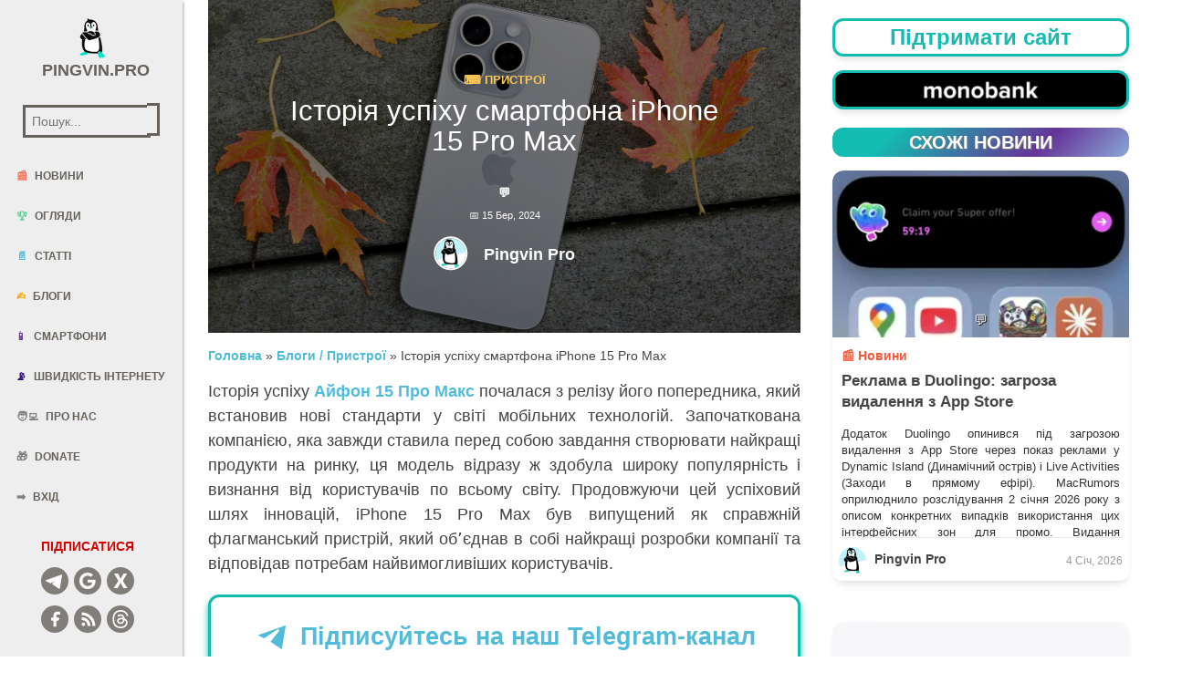

--- FILE ---
content_type: text/html; charset=UTF-8
request_url: https://pingvin.pro/blogy/devices/istoriya-uspikhu-smartfona-iphone-15-pro-max.html
body_size: 20297
content:
<!doctype html>
<html lang="uk">

<head>
	    <meta charset="utf-8" />
    <meta http-equiv="X-UA-Compatible" content="IE=edge" />

    <title>Історія успіху смартфона iPhone 15 Pro Max - Pingvin.Pro</title>

    <meta name='viewport' content='width=device-width, initial-scale=1, maximum-scale=1, user-scalable=5' />
	<meta name="robots" content="max-snippet:200, max-image-preview:large">
	
		<link rel="preload" as="image" href="https://pingvin.pro/wp-content/uploads/2026/01/windows-11-pro-ta-microsoft-office-2021-keysoff.webp" fetchpriority="high">
		
	<link rel="preload" href="/wp-content/themes/pingvin-two/assets/css/bootstrap.min.css" as="style" onload="this.rel='stylesheet'">
	<link rel="preload" href="/wp-content/themes/pingvin-two/assets/css/paper-kit.css?v=2.1.0" as="style" onload="this.rel='stylesheet'">
    <link rel="preload" href="/wp-content/themes/pingvin-two/assets/css/pingvin-two.css" as="style" onload="this.rel='stylesheet'">

    <link href="/wp-content/themes/pingvin-two/assets/css/bootstrap.min.css" rel="stylesheet" />
    <link href="/wp-content/themes/pingvin-two/assets/css/paper-kit.css?v=2.1.0" rel="stylesheet"/>
    <link href="/wp-content/themes/pingvin-two/assets/css/pingvin-two.css" rel="stylesheet" />
		<link rel="preload" as="image" href="https://pingvin.pro/wp-content/uploads/2024/03/apple-iphone-15-pro-max-1.webp" fetchpriority="high">
	
	<meta name='robots' content='index, follow, max-image-preview:large, max-snippet:-1, max-video-preview:-1' />
	<style>img:is([sizes="auto" i], [sizes^="auto," i]) { contain-intrinsic-size: 3000px 1500px }</style>
	
	<!-- This site is optimized with the Yoast SEO plugin v26.7 - https://yoast.com/wordpress/plugins/seo/ -->
	<meta name="description" content="Pingvin.Pro Впровадження новітніх технологій у дизайні та функціоналі iPhone 15 Pro Max було стрімким кроком вперед. Купити Айфон вигідно." />
	<link rel="canonical" href="https://pingvin.pro/blogy/devices/istoriya-uspikhu-smartfona-iphone-15-pro-max.html" />
	<meta property="og:locale" content="uk_UA" />
	<meta property="og:type" content="article" />
	<meta property="og:title" content="Історія успіху смартфона iPhone 15 Pro Max - Pingvin.Pro" />
	<meta property="og:description" content="Pingvin.Pro Впровадження новітніх технологій у дизайні та функціоналі iPhone 15 Pro Max було стрімким кроком вперед. Купити Айфон вигідно." />
	<meta property="og:url" content="https://pingvin.pro/blogy/devices/istoriya-uspikhu-smartfona-iphone-15-pro-max.html" />
	<meta property="og:site_name" content="Pingvin.Pro" />
	<meta property="article:publisher" content="https://www.facebook.com/Pingvinpro/" />
	<meta property="article:published_time" content="2024-03-15T15:28:54+00:00" />
	<meta property="og:image" content="https://pingvin.pro/wp-content/uploads/2024/03/apple-iphone-15-pro-max-1.webp" />
	<meta property="og:image:width" content="1280" />
	<meta property="og:image:height" content="720" />
	<meta property="og:image:type" content="image/webp" />
	<meta name="author" content="Pingvin Pro" />
	<meta name="twitter:card" content="summary_large_image" />
	<meta name="twitter:creator" content="@Pingvinpro" />
	<meta name="twitter:site" content="@Pingvinpro" />
	<meta name="twitter:label1" content="Написано" />
	<meta name="twitter:data1" content="Pingvin Pro" />
	<meta name="twitter:label2" content="Прибл. час читання" />
	<meta name="twitter:data2" content="3 хвилини" />
	<script type="application/ld+json" class="yoast-schema-graph">{"@context":"https://schema.org","@graph":[{"@type":"Article","@id":"https://pingvin.pro/blogy/devices/istoriya-uspikhu-smartfona-iphone-15-pro-max.html#article","isPartOf":{"@id":"https://pingvin.pro/blogy/devices/istoriya-uspikhu-smartfona-iphone-15-pro-max.html"},"author":{"name":"Pingvin Pro","@id":"https://pingvin.pro/#/schema/person/c12756d0de7713c760db70489de9202a"},"headline":"Історія успіху смартфона iPhone 15 Pro Max","datePublished":"2024-03-15T15:28:54+00:00","mainEntityOfPage":{"@id":"https://pingvin.pro/blogy/devices/istoriya-uspikhu-smartfona-iphone-15-pro-max.html"},"wordCount":507,"commentCount":0,"publisher":{"@id":"https://pingvin.pro/#organization"},"image":{"@id":"https://pingvin.pro/blogy/devices/istoriya-uspikhu-smartfona-iphone-15-pro-max.html#primaryimage"},"thumbnailUrl":"https://pingvin.pro/wp-content/uploads/2024/03/apple-iphone-15-pro-max-1.webp","keywords":["Apple","iPhone 15"],"articleSection":["Пристрої"],"inLanguage":"uk","potentialAction":[{"@type":"CommentAction","name":"Comment","target":["https://pingvin.pro/blogy/devices/istoriya-uspikhu-smartfona-iphone-15-pro-max.html#respond"]}]},{"@type":"WebPage","@id":"https://pingvin.pro/blogy/devices/istoriya-uspikhu-smartfona-iphone-15-pro-max.html","url":"https://pingvin.pro/blogy/devices/istoriya-uspikhu-smartfona-iphone-15-pro-max.html","name":"Історія успіху смартфона iPhone 15 Pro Max - Pingvin.Pro","isPartOf":{"@id":"https://pingvin.pro/#website"},"primaryImageOfPage":{"@id":"https://pingvin.pro/blogy/devices/istoriya-uspikhu-smartfona-iphone-15-pro-max.html#primaryimage"},"image":{"@id":"https://pingvin.pro/blogy/devices/istoriya-uspikhu-smartfona-iphone-15-pro-max.html#primaryimage"},"thumbnailUrl":"https://pingvin.pro/wp-content/uploads/2024/03/apple-iphone-15-pro-max-1.webp","datePublished":"2024-03-15T15:28:54+00:00","description":"Pingvin.Pro Впровадження новітніх технологій у дизайні та функціоналі iPhone 15 Pro Max було стрімким кроком вперед. Купити Айфон вигідно.","breadcrumb":{"@id":"https://pingvin.pro/blogy/devices/istoriya-uspikhu-smartfona-iphone-15-pro-max.html#breadcrumb"},"inLanguage":"uk","potentialAction":[{"@type":"ReadAction","target":["https://pingvin.pro/blogy/devices/istoriya-uspikhu-smartfona-iphone-15-pro-max.html"]}]},{"@type":"ImageObject","inLanguage":"uk","@id":"https://pingvin.pro/blogy/devices/istoriya-uspikhu-smartfona-iphone-15-pro-max.html#primaryimage","url":"https://pingvin.pro/wp-content/uploads/2024/03/apple-iphone-15-pro-max-1.webp","contentUrl":"https://pingvin.pro/wp-content/uploads/2024/03/apple-iphone-15-pro-max-1.webp","width":1280,"height":720,"caption":"Apple iPhone 15 Pro Max"},{"@type":"BreadcrumbList","@id":"https://pingvin.pro/blogy/devices/istoriya-uspikhu-smartfona-iphone-15-pro-max.html#breadcrumb","itemListElement":[{"@type":"ListItem","position":1,"name":"Головна","item":"https://pingvin.pro/"},{"@type":"ListItem","position":2,"name":"Історія успіху смартфона iPhone 15 Pro Max"}]},{"@type":"WebSite","@id":"https://pingvin.pro/#website","url":"https://pingvin.pro/","name":"Pingvin Pro","description":"Твій ґІК-полюс","publisher":{"@id":"https://pingvin.pro/#organization"},"potentialAction":[{"@type":"SearchAction","target":{"@type":"EntryPoint","urlTemplate":"https://pingvin.pro/?s={search_term_string}"},"query-input":{"@type":"PropertyValueSpecification","valueRequired":true,"valueName":"search_term_string"}}],"inLanguage":"uk"},{"@type":"Organization","@id":"https://pingvin.pro/#organization","name":"Pingvin Pro","url":"https://pingvin.pro/","logo":{"@type":"ImageObject","inLanguage":"uk","@id":"https://pingvin.pro/#/schema/logo/image/","url":"https://pingvin.pro/wp-content/uploads/2019/03/pingvindefaultprofile.png","contentUrl":"https://pingvin.pro/wp-content/uploads/2019/03/pingvindefaultprofile.png","width":200,"height":200,"caption":"Pingvin Pro"},"image":{"@id":"https://pingvin.pro/#/schema/logo/image/"},"sameAs":["https://www.facebook.com/Pingvinpro/","https://x.com/Pingvinpro","https://t.me/pingvinpro","https://www.threads.com/@pingvin.pro.official"]},{"@type":"Person","@id":"https://pingvin.pro/#/schema/person/c12756d0de7713c760db70489de9202a","name":"Pingvin Pro","image":{"@type":"ImageObject","inLanguage":"uk","@id":"https://pingvin.pro/#/schema/person/image/","url":"https://pingvin.pro/wp-content/uploads/2017/01/Logo_cube-96x96.jpg","contentUrl":"https://pingvin.pro/wp-content/uploads/2017/01/Logo_cube-96x96.jpg","caption":"Pingvin Pro"},"url":"https://pingvin.pro/author/pingvinpro"}]}</script>
	<!-- / Yoast SEO plugin. -->


<link rel="alternate" type="application/rss+xml" title="Pingvin.Pro &raquo; Історія успіху смартфона iPhone 15 Pro Max Канал коментарів" href="https://pingvin.pro/blogy/devices/istoriya-uspikhu-smartfona-iphone-15-pro-max.html/feed" />
<link rel='stylesheet' id='font-awesome-5-css' href='https://pingvin.pro/wp-content/plugins/woocommerce-ajax-filters/berocket/assets/css/fontawesome5.min.css?ver=6.8.3' type='text/css' media='all' />
<link rel='stylesheet' id='berocket_aapf_widget-style-css' href='https://pingvin.pro/wp-content/plugins/woocommerce-ajax-filters/assets/frontend/css/fullmain.min.css?ver=3.1.9.6' type='text/css' media='all' />
<link rel='stylesheet' id='wp-block-library-css' href='https://pingvin.pro/wp-includes/css/dist/block-library/style.min.css?ver=6.8.3' type='text/css' media='all' />
<style id='classic-theme-styles-inline-css' type='text/css'>
/*! This file is auto-generated */
.wp-block-button__link{color:#fff;background-color:#32373c;border-radius:9999px;box-shadow:none;text-decoration:none;padding:calc(.667em + 2px) calc(1.333em + 2px);font-size:1.125em}.wp-block-file__button{background:#32373c;color:#fff;text-decoration:none}
</style>
<style id='global-styles-inline-css' type='text/css'>
:root{--wp--preset--aspect-ratio--square: 1;--wp--preset--aspect-ratio--4-3: 4/3;--wp--preset--aspect-ratio--3-4: 3/4;--wp--preset--aspect-ratio--3-2: 3/2;--wp--preset--aspect-ratio--2-3: 2/3;--wp--preset--aspect-ratio--16-9: 16/9;--wp--preset--aspect-ratio--9-16: 9/16;--wp--preset--color--black: #000000;--wp--preset--color--cyan-bluish-gray: #abb8c3;--wp--preset--color--white: #ffffff;--wp--preset--color--pale-pink: #f78da7;--wp--preset--color--vivid-red: #cf2e2e;--wp--preset--color--luminous-vivid-orange: #ff6900;--wp--preset--color--luminous-vivid-amber: #fcb900;--wp--preset--color--light-green-cyan: #7bdcb5;--wp--preset--color--vivid-green-cyan: #00d084;--wp--preset--color--pale-cyan-blue: #8ed1fc;--wp--preset--color--vivid-cyan-blue: #0693e3;--wp--preset--color--vivid-purple: #9b51e0;--wp--preset--gradient--vivid-cyan-blue-to-vivid-purple: linear-gradient(135deg,rgba(6,147,227,1) 0%,rgb(155,81,224) 100%);--wp--preset--gradient--light-green-cyan-to-vivid-green-cyan: linear-gradient(135deg,rgb(122,220,180) 0%,rgb(0,208,130) 100%);--wp--preset--gradient--luminous-vivid-amber-to-luminous-vivid-orange: linear-gradient(135deg,rgba(252,185,0,1) 0%,rgba(255,105,0,1) 100%);--wp--preset--gradient--luminous-vivid-orange-to-vivid-red: linear-gradient(135deg,rgba(255,105,0,1) 0%,rgb(207,46,46) 100%);--wp--preset--gradient--very-light-gray-to-cyan-bluish-gray: linear-gradient(135deg,rgb(238,238,238) 0%,rgb(169,184,195) 100%);--wp--preset--gradient--cool-to-warm-spectrum: linear-gradient(135deg,rgb(74,234,220) 0%,rgb(151,120,209) 20%,rgb(207,42,186) 40%,rgb(238,44,130) 60%,rgb(251,105,98) 80%,rgb(254,248,76) 100%);--wp--preset--gradient--blush-light-purple: linear-gradient(135deg,rgb(255,206,236) 0%,rgb(152,150,240) 100%);--wp--preset--gradient--blush-bordeaux: linear-gradient(135deg,rgb(254,205,165) 0%,rgb(254,45,45) 50%,rgb(107,0,62) 100%);--wp--preset--gradient--luminous-dusk: linear-gradient(135deg,rgb(255,203,112) 0%,rgb(199,81,192) 50%,rgb(65,88,208) 100%);--wp--preset--gradient--pale-ocean: linear-gradient(135deg,rgb(255,245,203) 0%,rgb(182,227,212) 50%,rgb(51,167,181) 100%);--wp--preset--gradient--electric-grass: linear-gradient(135deg,rgb(202,248,128) 0%,rgb(113,206,126) 100%);--wp--preset--gradient--midnight: linear-gradient(135deg,rgb(2,3,129) 0%,rgb(40,116,252) 100%);--wp--preset--font-size--small: 13px;--wp--preset--font-size--medium: 20px;--wp--preset--font-size--large: 36px;--wp--preset--font-size--x-large: 42px;--wp--preset--spacing--20: 0.44rem;--wp--preset--spacing--30: 0.67rem;--wp--preset--spacing--40: 1rem;--wp--preset--spacing--50: 1.5rem;--wp--preset--spacing--60: 2.25rem;--wp--preset--spacing--70: 3.38rem;--wp--preset--spacing--80: 5.06rem;--wp--preset--shadow--natural: 6px 6px 9px rgba(0, 0, 0, 0.2);--wp--preset--shadow--deep: 12px 12px 50px rgba(0, 0, 0, 0.4);--wp--preset--shadow--sharp: 6px 6px 0px rgba(0, 0, 0, 0.2);--wp--preset--shadow--outlined: 6px 6px 0px -3px rgba(255, 255, 255, 1), 6px 6px rgba(0, 0, 0, 1);--wp--preset--shadow--crisp: 6px 6px 0px rgba(0, 0, 0, 1);}:where(.is-layout-flex){gap: 0.5em;}:where(.is-layout-grid){gap: 0.5em;}body .is-layout-flex{display: flex;}.is-layout-flex{flex-wrap: wrap;align-items: center;}.is-layout-flex > :is(*, div){margin: 0;}body .is-layout-grid{display: grid;}.is-layout-grid > :is(*, div){margin: 0;}:where(.wp-block-columns.is-layout-flex){gap: 2em;}:where(.wp-block-columns.is-layout-grid){gap: 2em;}:where(.wp-block-post-template.is-layout-flex){gap: 1.25em;}:where(.wp-block-post-template.is-layout-grid){gap: 1.25em;}.has-black-color{color: var(--wp--preset--color--black) !important;}.has-cyan-bluish-gray-color{color: var(--wp--preset--color--cyan-bluish-gray) !important;}.has-white-color{color: var(--wp--preset--color--white) !important;}.has-pale-pink-color{color: var(--wp--preset--color--pale-pink) !important;}.has-vivid-red-color{color: var(--wp--preset--color--vivid-red) !important;}.has-luminous-vivid-orange-color{color: var(--wp--preset--color--luminous-vivid-orange) !important;}.has-luminous-vivid-amber-color{color: var(--wp--preset--color--luminous-vivid-amber) !important;}.has-light-green-cyan-color{color: var(--wp--preset--color--light-green-cyan) !important;}.has-vivid-green-cyan-color{color: var(--wp--preset--color--vivid-green-cyan) !important;}.has-pale-cyan-blue-color{color: var(--wp--preset--color--pale-cyan-blue) !important;}.has-vivid-cyan-blue-color{color: var(--wp--preset--color--vivid-cyan-blue) !important;}.has-vivid-purple-color{color: var(--wp--preset--color--vivid-purple) !important;}.has-black-background-color{background-color: var(--wp--preset--color--black) !important;}.has-cyan-bluish-gray-background-color{background-color: var(--wp--preset--color--cyan-bluish-gray) !important;}.has-white-background-color{background-color: var(--wp--preset--color--white) !important;}.has-pale-pink-background-color{background-color: var(--wp--preset--color--pale-pink) !important;}.has-vivid-red-background-color{background-color: var(--wp--preset--color--vivid-red) !important;}.has-luminous-vivid-orange-background-color{background-color: var(--wp--preset--color--luminous-vivid-orange) !important;}.has-luminous-vivid-amber-background-color{background-color: var(--wp--preset--color--luminous-vivid-amber) !important;}.has-light-green-cyan-background-color{background-color: var(--wp--preset--color--light-green-cyan) !important;}.has-vivid-green-cyan-background-color{background-color: var(--wp--preset--color--vivid-green-cyan) !important;}.has-pale-cyan-blue-background-color{background-color: var(--wp--preset--color--pale-cyan-blue) !important;}.has-vivid-cyan-blue-background-color{background-color: var(--wp--preset--color--vivid-cyan-blue) !important;}.has-vivid-purple-background-color{background-color: var(--wp--preset--color--vivid-purple) !important;}.has-black-border-color{border-color: var(--wp--preset--color--black) !important;}.has-cyan-bluish-gray-border-color{border-color: var(--wp--preset--color--cyan-bluish-gray) !important;}.has-white-border-color{border-color: var(--wp--preset--color--white) !important;}.has-pale-pink-border-color{border-color: var(--wp--preset--color--pale-pink) !important;}.has-vivid-red-border-color{border-color: var(--wp--preset--color--vivid-red) !important;}.has-luminous-vivid-orange-border-color{border-color: var(--wp--preset--color--luminous-vivid-orange) !important;}.has-luminous-vivid-amber-border-color{border-color: var(--wp--preset--color--luminous-vivid-amber) !important;}.has-light-green-cyan-border-color{border-color: var(--wp--preset--color--light-green-cyan) !important;}.has-vivid-green-cyan-border-color{border-color: var(--wp--preset--color--vivid-green-cyan) !important;}.has-pale-cyan-blue-border-color{border-color: var(--wp--preset--color--pale-cyan-blue) !important;}.has-vivid-cyan-blue-border-color{border-color: var(--wp--preset--color--vivid-cyan-blue) !important;}.has-vivid-purple-border-color{border-color: var(--wp--preset--color--vivid-purple) !important;}.has-vivid-cyan-blue-to-vivid-purple-gradient-background{background: var(--wp--preset--gradient--vivid-cyan-blue-to-vivid-purple) !important;}.has-light-green-cyan-to-vivid-green-cyan-gradient-background{background: var(--wp--preset--gradient--light-green-cyan-to-vivid-green-cyan) !important;}.has-luminous-vivid-amber-to-luminous-vivid-orange-gradient-background{background: var(--wp--preset--gradient--luminous-vivid-amber-to-luminous-vivid-orange) !important;}.has-luminous-vivid-orange-to-vivid-red-gradient-background{background: var(--wp--preset--gradient--luminous-vivid-orange-to-vivid-red) !important;}.has-very-light-gray-to-cyan-bluish-gray-gradient-background{background: var(--wp--preset--gradient--very-light-gray-to-cyan-bluish-gray) !important;}.has-cool-to-warm-spectrum-gradient-background{background: var(--wp--preset--gradient--cool-to-warm-spectrum) !important;}.has-blush-light-purple-gradient-background{background: var(--wp--preset--gradient--blush-light-purple) !important;}.has-blush-bordeaux-gradient-background{background: var(--wp--preset--gradient--blush-bordeaux) !important;}.has-luminous-dusk-gradient-background{background: var(--wp--preset--gradient--luminous-dusk) !important;}.has-pale-ocean-gradient-background{background: var(--wp--preset--gradient--pale-ocean) !important;}.has-electric-grass-gradient-background{background: var(--wp--preset--gradient--electric-grass) !important;}.has-midnight-gradient-background{background: var(--wp--preset--gradient--midnight) !important;}.has-small-font-size{font-size: var(--wp--preset--font-size--small) !important;}.has-medium-font-size{font-size: var(--wp--preset--font-size--medium) !important;}.has-large-font-size{font-size: var(--wp--preset--font-size--large) !important;}.has-x-large-font-size{font-size: var(--wp--preset--font-size--x-large) !important;}
:where(.wp-block-post-template.is-layout-flex){gap: 1.25em;}:where(.wp-block-post-template.is-layout-grid){gap: 1.25em;}
:where(.wp-block-columns.is-layout-flex){gap: 2em;}:where(.wp-block-columns.is-layout-grid){gap: 2em;}
:root :where(.wp-block-pullquote){font-size: 1.5em;line-height: 1.6;}
</style>
<link rel='stylesheet' id='owl-carousel-css' href='https://pingvin.pro/wp-content/plugins/fami-woocommerce-compare/assets/vendors/owl/assets/owl.carousel.css?ver=6.8.3' type='text/css' media='all' />
<link rel='stylesheet' id='fwcc-flaticon-css' href='https://pingvin.pro/wp-content/plugins/fami-woocommerce-compare/assets/vendors/fwcc-flaticon/fwcc-flaticon.css?ver=6.8.3' type='text/css' media='all' />
<link rel='stylesheet' id='fami-wccp-frontend-css' href='https://pingvin.pro/wp-content/plugins/fami-woocommerce-compare/assets/css/frontend.css?ver=6.8.3' type='text/css' media='all' />
<link rel='stylesheet' id='woocommerce-layout-css' href='https://pingvin.pro/wp-content/plugins/woocommerce/assets/css/woocommerce-layout.css?ver=10.4.3' type='text/css' media='all' />
<link rel='stylesheet' id='woocommerce-smallscreen-css' href='https://pingvin.pro/wp-content/plugins/woocommerce/assets/css/woocommerce-smallscreen.css?ver=10.4.3' type='text/css' media='only screen and (max-width: 768px)' />
<link rel='stylesheet' id='woocommerce-general-css' href='https://pingvin.pro/wp-content/plugins/woocommerce/assets/css/woocommerce.css?ver=10.4.3' type='text/css' media='all' />
<style id='woocommerce-inline-inline-css' type='text/css'>
.woocommerce form .form-row .required { visibility: visible; }
</style>
<link rel='stylesheet' id='wpappbox-css' href='https://pingvin.pro/wp-content/plugins/wp-appbox/css/styles.min.css?ver=4.5.9' type='text/css' media='screen' />
<link crossorigin="anonymous" rel='stylesheet' id='open-sans-css' href='https://fonts.googleapis.com/css?family=Open+Sans%3A300italic%2C400italic%2C600italic%2C300%2C400%2C600&#038;subset=latin%2Clatin-ext%2Ccyrillic%2Ccyrillic-ext&#038;display=fallback&#038;ver=6.8.3' type='text/css' media='all' />
<script type="text/javascript" src="https://pingvin.pro/wp-includes/js/jquery/jquery.min.js?ver=3.7.1" id="jquery-core-js"></script>
<script type="text/javascript" src="https://pingvin.pro/wp-includes/js/jquery/jquery-migrate.min.js?ver=3.4.1" id="jquery-migrate-js"></script>
<script type="text/javascript" src="https://pingvin.pro/wp-includes/js/jquery/ui/core.min.js?ver=1.13.3" id="jquery-ui-core-js"></script>
<script type="text/javascript" src="https://pingvin.pro/wp-includes/js/jquery/ui/mouse.min.js?ver=1.13.3" id="jquery-ui-mouse-js"></script>
<script type="text/javascript" src="https://pingvin.pro/wp-includes/js/jquery/ui/slider.min.js?ver=1.13.3" id="jquery-ui-slider-js"></script>
<script type="text/javascript" src="https://pingvin.pro/wp-includes/js/jquery/ui/datepicker.min.js?ver=1.13.3" id="jquery-ui-datepicker-js"></script>
<script type="text/javascript" id="jquery-ui-datepicker-js-after">
/* <![CDATA[ */
jQuery(function(jQuery){jQuery.datepicker.setDefaults({"closeText":"\u0417\u0430\u043a\u0440\u0438\u0442\u0438","currentText":"\u0421\u044c\u043e\u0433\u043e\u0434\u043d\u0456","monthNames":["\u0421\u0456\u0447\u0435\u043d\u044c","\u041b\u044e\u0442\u0438\u0439","\u0411\u0435\u0440\u0435\u0437\u0435\u043d\u044c","\u041a\u0432\u0456\u0442\u0435\u043d\u044c","\u0422\u0440\u0430\u0432\u0435\u043d\u044c","\u0427\u0435\u0440\u0432\u0435\u043d\u044c","\u041b\u0438\u043f\u0435\u043d\u044c","\u0421\u0435\u0440\u043f\u0435\u043d\u044c","\u0412\u0435\u0440\u0435\u0441\u0435\u043d\u044c","\u0416\u043e\u0432\u0442\u0435\u043d\u044c","\u041b\u0438\u0441\u0442\u043e\u043f\u0430\u0434","\u0413\u0440\u0443\u0434\u0435\u043d\u044c"],"monthNamesShort":["\u0421\u0456\u0447","\u041b\u044e\u0442","\u0411\u0435\u0440","\u041a\u0432\u0456","\u0422\u0440\u0430","\u0427\u0435\u0440","\u041b\u0438\u043f","\u0421\u0435\u0440","\u0412\u0435\u0440","\u0416\u043e\u0432","\u041b\u0438\u0441","\u0413\u0440\u0443"],"nextText":"\u0414\u0430\u043b\u0456","prevText":"\u041f\u043e\u043f\u0435\u0440\u0435\u0434\u043d\u0456\u0439","dayNames":["\u041d\u0435\u0434\u0456\u043b\u044f","\u041f\u043e\u043d\u0435\u0434\u0456\u043b\u043e\u043a","\u0412\u0456\u0432\u0442\u043e\u0440\u043e\u043a","\u0421\u0435\u0440\u0435\u0434\u0430","\u0427\u0435\u0442\u0432\u0435\u0440","\u041f\u2019\u044f\u0442\u043d\u0438\u0446\u044f","\u0421\u0443\u0431\u043e\u0442\u0430"],"dayNamesShort":["\u041d\u0434","\u041f\u043d","\u0412\u0442","\u0421\u0440","\u0427\u0442","\u041f\u0442","\u0421\u0431"],"dayNamesMin":["\u041d\u0434","\u041f\u043d","\u0412\u0442","\u0421\u0440","\u0427\u0442","\u041f\u0442","\u0421\u0431"],"dateFormat":"d M, yy","firstDay":1,"isRTL":false});});
/* ]]> */
</script>
<script type="text/javascript" id="berocket_aapf_widget-script-js-extra">
/* <![CDATA[ */
var the_ajax_script = {"disable_ajax_loading":"","url_variable":"filters","url_mask":"%t%[%v%]","url_split":"|","nice_url_variable":"","nice_url_value_1":"","nice_url_value_2":"","nice_url_split":"","version":"3.1.9.6","number_style":["",".","2"],"current_language":"","current_page_url":"https:\/\/pingvin.pro\/blogy\/devices\/istoriya-uspikhu-smartfona-iphone-15-pro-max.html","ajaxurl":"https:\/\/pingvin.pro\/wp-admin\/admin-ajax.php","product_cat":"-1","product_taxonomy":"-1","s":"","products_holder_id":"ul.products","result_count_class":".woocommerce-result-count","ordering_class":"form.woocommerce-ordering","pagination_class":".woocommerce-pagination","control_sorting":"1","seo_friendly_urls":"1","seo_uri_decode":"1","slug_urls":"1","nice_urls":"","ub_product_count":"","ub_product_text":"","ub_product_button_text":"","default_sorting":"date","first_page":"1","scroll_shop_top":"1","ajax_request_load":"1","ajax_request_load_style":"jquery","use_request_method":"get","no_products":"<div class=\"bapf_no_products\"><div class=\"woocommerce-no-products-found\">\n\t\n\t<div class=\"woocommerce-info\" role=\"status\">\n\t\t\u0422\u043e\u0432\u0430\u0440\u0456\u0432, \u0432\u0456\u0434\u043f\u043e\u0432\u0456\u0434\u043d\u0438\u0445 \u0432\u0430\u0448\u043e\u043c\u0443 \u0437\u0430\u043f\u0438\u0442\u0443, \u043d\u0435 \u0437\u043d\u0430\u0439\u0434\u0435\u043d\u043e.\t<\/div>\n<\/div>\n<\/div>","recount_products":"1","pos_relative":"","woocommerce_removes":{"result_count":"","ordering":"","pagination":"","pagination_ajax":true},"pagination_ajax":"1","description_show":"click","description_hide":"click","hide_sel_value":"","hide_o_value":"1","use_select2":"","hide_empty_value":"1","hide_button_value":"","scroll_shop_top_px":"20","load_image":"<div class=\"bapf_loader_page\"><div class=\"bapf_lcontainer\"><span class=\"bapf_loader\"><span class=\"bapf_lfirst\"><\/span><span class=\"bapf_lsecond\"><\/span><\/span><\/div><\/div>","translate":{"show_value":"Show value(s)","hide_value":"Hide value(s)","unselect_all":"Unselect all","nothing_selected":"Nothing is selected","products":"products"},"trailing_slash":"","pagination_base":"page","reload_changed_filters":"","operator_and":"+","operator_or":"-"};
/* ]]> */
</script>
<script type="text/javascript" src="https://pingvin.pro/wp-content/plugins/woocommerce-ajax-filters/assets/frontend/js/fullmain.min.js?ver=3.1.9.6" id="berocket_aapf_widget-script-js"></script>
<script type="text/javascript" src="https://pingvin.pro/wp-content/plugins/fami-woocommerce-compare/assets/vendors/owl/owl.carousel.min.js" id="owl-carousel-js"></script>
<script type="text/javascript" id="fami-wccp-frontend-js-extra">
/* <![CDATA[ */
var fami_wccp = {"ajaxurl":"https:\/\/pingvin.pro\/wp-admin\/admin-ajax.php","security":"be33277b5f","ajax_actions":{"action_add":"fami_wccp_add_product","action_remove":"fami_wccp_remove_product","action_reload":"fami_wccp_reload_product","action_view":"fami_wccp_view_compare_page","cookie_name":"fami_wc_compare_list"},"text":{"added":"\u0414\u043e\u0434\u0430\u043d\u043e \u0432 \u043f\u043e\u0440\u0456\u0432\u043d\u044f\u043d\u043d\u044f","compare":"\u041f\u043e\u0440\u0456\u0432\u043d\u044f\u0442\u0438"},"template":{"products_list":"\n<div class=\"fami-wccp-products-list container\">\n    <div class=\"fami-wccp-products-list-content\">\n        <div class=\"part-left\">\n            <h4 class=\"fami-wccp-title\">\u041f\u043e\u0440\u0456\u0432\u043d\u044f\u0442\u0438 \u0441\u043c\u0430\u0440\u0442\u0444\u043e\u043d\u0438<\/h4>\n            <a href=\"#\" class=\"fami-wccp-close\">\u0417\u0430\u043a\u0440\u0438\u0442\u0438<\/a>\n        <\/div>\n        <div class=\"part-right\">\n            {{products_list}}\n            <div class=\"actions-wrap\">\n                <a href=\"#\" data-product_id=\"all\"\n                   class=\"clear-all-compare-btn\">\u041e\u0447\u0438\u0441\u0442\u0438\u0442\u0438<\/a>\n                {{go_to_compare_page}}\n            <\/div>\n        <\/div>\n    <\/div>\n<\/div>\n","add_product_form":"\n<div class=\"fami-wccp-add-products-wrap fami-wccp-form-wrap fami-wccp-popup\">\n    <div class=\"fami-wccp-add-products-inner fami-wccp-popup-inner\">\n        <form name=\"fami_wccp_search_product_form\" class=\"fami-wccp-search-products-form fami-wccp-form\">\n            <div class=\"part-top\">\n                <h4 class=\"fami-wccp-title\">\u0412\u0432\u0435\u0434\u0456\u0442\u044c \u043d\u0430\u0437\u0432\u0443 \u0434\u043b\u044f \u043f\u043e\u0448\u0443\u043a\u0443<\/h4>\n                <div class=\"fami-wccp-input-group\">\n                    <input type=\"text\" name=\"fami_wccp_search_product\" class=\"fami-wccp-add-products-input\" value=\"\"\n                           placeholder=\"\u041f\u043e\u0448\u0443\u043a \u0441\u043c\u0430\u0440\u0442\u0444\u043e\u043d\u0456\u0432\"\/>\n                    <button type=\"submit\"\n                            class=\"fami-wccp-search-products-btn\">\u041f\u043e\u0448\u0443\u043a<\/button>\n                <\/div>\n            <\/div>\n            <div class=\"part-bottom\">\n                <div class=\"fami-wccp-search-results\">\n\n                <\/div>\n            <\/div>\n            <a href=\"#\" title=\"\u0417\u0430\u043a\u0440\u0438\u0442\u0438\"\n               class=\"fami-wccp-close-popup\">\u0417\u0430\u043a\u0440\u0438\u0442\u0438<\/a>\n        <\/form>\n    <\/div>\n<\/div>\n\n"}};
/* ]]> */
</script>
<script type="text/javascript" src="https://pingvin.pro/wp-content/plugins/fami-woocommerce-compare/assets/js/frontend.js" id="fami-wccp-frontend-js"></script>
<script type="text/javascript" src="https://pingvin.pro/wp-content/plugins/woocommerce/assets/js/jquery-blockui/jquery.blockUI.min.js?ver=2.7.0-wc.10.4.3" id="wc-jquery-blockui-js" defer="defer" data-wp-strategy="defer"></script>
<script type="text/javascript" src="https://pingvin.pro/wp-content/plugins/woocommerce/assets/js/js-cookie/js.cookie.min.js?ver=2.1.4-wc.10.4.3" id="wc-js-cookie-js" defer="defer" data-wp-strategy="defer"></script>
<script type="text/javascript" id="woocommerce-js-extra">
/* <![CDATA[ */
var woocommerce_params = {"ajax_url":"\/wp-admin\/admin-ajax.php","wc_ajax_url":"\/?wc-ajax=%%endpoint%%","i18n_password_show":"\u041f\u043e\u043a\u0430\u0437\u0430\u0442\u0438 \u043f\u0430\u0440\u043e\u043b\u044c","i18n_password_hide":"\u0421\u0445\u043e\u0432\u0430\u0442\u0438 \u043f\u0430\u0440\u043e\u043b\u044c"};
/* ]]> */
</script>
<script type="text/javascript" src="https://pingvin.pro/wp-content/plugins/woocommerce/assets/js/frontend/woocommerce.min.js?ver=10.4.3" id="woocommerce-js" defer="defer" data-wp-strategy="defer"></script>
<link rel="https://api.w.org/" href="https://pingvin.pro/wp-json/" /><link rel="alternate" title="JSON" type="application/json" href="https://pingvin.pro/wp-json/wp/v2/posts/223910" /><link rel='shortlink' href='https://pingvin.pro/?p=223910' />
<link rel="alternate" title="oEmbed (JSON)" type="application/json+oembed" href="https://pingvin.pro/wp-json/oembed/1.0/embed?url=https%3A%2F%2Fpingvin.pro%2Fblogy%2Fdevices%2Fistoriya-uspikhu-smartfona-iphone-15-pro-max.html" />
<link rel="alternate" title="oEmbed (XML)" type="text/xml+oembed" href="https://pingvin.pro/wp-json/oembed/1.0/embed?url=https%3A%2F%2Fpingvin.pro%2Fblogy%2Fdevices%2Fistoriya-uspikhu-smartfona-iphone-15-pro-max.html&#038;format=xml" />
<style>
                .lmp_load_more_button.br_lmp_button_settings .lmp_button:hover {
                    background-color: #9999ff!important;
                    color: #111111!important;
                }
                .lmp_load_more_button.br_lmp_prev_settings .lmp_button:hover {
                    background-color: #9999ff!important;
                    color: #111111!important;
                }.product.lazy, .berocket_lgv_additional_data.lazy{opacity:0;}</style>    <script type="text/javascript">
        function nxsPostToFav(obj){ obj.preventDefault;
            var k = obj.target.split("-"); var nt = k[0]; var ii = k[1];  var pid = k[2];
            var data = {  action:'nxs_snap_aj', nxsact: 'manPost', nt:nt, id: pid, nid: ii, et_load_builder_modules:1, _wpnonce: 'c508c8976b'};
            jQuery('#nxsFavNoticeCnt').html('<p> Posting... </p>'); jQuery('#nxsFavNotice').modal({ fadeDuration: 50 });
            jQuery.post('https://pingvin.pro/wp-admin/admin-ajax.php', data, function(response) { if (response=='') response = 'Message Posted';
                jQuery('#nxsFavNoticeCnt').html('<p> ' + response + '</p>' +'<input type="button"  onclick="jQuery.modal.close();" class="bClose" value="Close" />');
            });
        }
    </script>	<noscript><style>.woocommerce-product-gallery{ opacity: 1 !important; }</style></noscript>
	<link rel="amphtml" href="https://pingvin.pro/blogy/devices/istoriya-uspikhu-smartfona-iphone-15-pro-max.html/amp"><link rel="icon" href="https://pingvin.pro/wp-content/uploads/2020/04/cropped-favicon-1-32x32.png" sizes="32x32" />
<link rel="icon" href="https://pingvin.pro/wp-content/uploads/2020/04/cropped-favicon-1-192x192.png" sizes="192x192" />
<link rel="apple-touch-icon" href="https://pingvin.pro/wp-content/uploads/2020/04/cropped-favicon-1-180x180.png" />
<meta name="msapplication-TileImage" content="https://pingvin.pro/wp-content/uploads/2020/04/cropped-favicon-1-270x270.png" />
	
		<script async src="https://www.googleoptimize.com/optimize.js?id=OPT-WZGV9JT"></script>
	<script data-ad-client="ca-pub-7067162226272568" async src="https://pagead2.googlesyndication.com/pagead/js/adsbygoogle.js"></script>
	<!-- Global site tag (gtag.js) - Google Analytics -->
	<script async src="https://www.googletagmanager.com/gtag/js?id=G-H1B29YSYKQ"></script>
	<script>
	  window.dataLayer = window.dataLayer || [];
	  function gtag(){dataLayer.push(arguments);}
	  gtag('js', new Date());

	  gtag('config', 'G-H1B29YSYKQ');
	</script>
	<!-- Global site tag (gtag.js) - Google Analytics -->
	<script async src="https://www.googletagmanager.com/gtag/js?id=UA-177906030-1"></script>
	<script>
	  window.dataLayer = window.dataLayer || [];
	  function gtag(){dataLayer.push(arguments);}
	  gtag('js', new Date());
	  gtag('config', 'UA-177906030-1');
	</script>
	<script type="text/javascript">
		(function(c,l,a,r,i,t,y){
			c[a]=c[a]||function(){(c[a].q=c[a].q||[]).push(arguments)};
			t=l.createElement(r);t.async=1;t.src="https://www.clarity.ms/tag/"+i;
			y=l.getElementsByTagName(r)[0];y.parentNode.insertBefore(t,y);
		})(window, document, "clarity", "script", "bslzrbll0l");
	</script>
	<script async src="https://fundingchoicesmessages.google.com/i/pub-7067162226272568?ers=1" nonce="Ud1wiA3MrCm1w8VOviYS8g"></script><script nonce="Ud1wiA3MrCm1w8VOviYS8g">(function() {function signalGooglefcPresent() {if (!window.frames['googlefcPresent']) {if (document.body) {const iframe = document.createElement('iframe'); iframe.style = 'width: 0; height: 0; border: none; z-index: -1000; left: -1000px; top: -1000px;'; iframe.style.display = 'none'; iframe.name = 'googlefcPresent'; document.body.appendChild(iframe);} else {setTimeout(signalGooglefcPresent, 0);}}}signalGooglefcPresent();})();</script>
	</head>

<header>
		<nav class="navbar navbarfool navbar-expand-lg fixed-top nav-down ">
        <div class="containerfool">
            <div class="navbar-translate">
				<button class="navbar-toggler navbar-burger" type="button" data-toggle="collapse" data-target="#navbarToggler" aria-controls="navbarTogglerDemo02" aria-expanded="false" aria-label="Toggle navigation">
                    <span class="navbar-toggler-bar"></span>
                    <span class="navbar-toggler-bar"></span>
                    <span class="navbar-toggler-bar"></span>
                </button>
                <div class="navbar-header">
                    <a class="navbar-brand navbarbrandfool noexternal" href="/" style="text-align: center;">
						<img src="https://pingvin.pro/wp-content/themes/pingvin-two/assets/img/pingvinheader.png" style="margin: 0 auto;" alt="logo">
						&nbsp;
						Pingvin.pro
					</a>
                </div>
            </div>
            <div class="collapse navbar-collapse">
                <ul class="navbar-nav navbarnavfool">
					
	<form role="search" method="get" id="searchform" action="https://pingvin.pro/" class="searchm">
		<input type="text" class="searchTerm" value="" name="s" id="s" placeholder="Пошук...">
		<button type="submit" class="searchButton">
        	<i class="fa fa-search"></i>
        </button>
	</form>					<li class="nav-item">
                        <a class="btn btn-default noexternal" href="/category/gadgets/news-gadgets" data-scroll="true"><i style="color:#f37257; margin-right: 5px;">📰</i> Новини</a>
                    </li>
					<li class="nav-item">
                        <a class="btn btn-default noexternal" href="/category/gadgets/reviews-gadgets" data-scroll="true"><i style="color:#6bd098; margin-right: 5px;">🏆</i> Огляди</a>
                    </li>
					<li class="nav-item">
                        <a class="btn btn-default noexternal" href="/category/gadgets/article-gadget" data-scroll="true"><i style="color:#51bcda; margin-right: 5px;">📄</i> Статті</a>
                    </li>
					<li class="nav-item">
						<a class="btn btn-default noexternal" href="/category/blogy" data-scroll="true"><i style="color:orange; margin-right: 5px;">✍️</i> Блоги</a>
					</li>
					<li class="nav-item">
						<a class="btn btn-default noexternal" href="/phones" data-scroll="true" style="max-width:100% !important; text-align:left !important;"><i style="color:#6d49a4; margin-left: 0; margin-right: 5px;">📱</i> Смартфони</a>
					</li>
					<li class="nav-item">
						<a class="btn btn-default noexternal" href="/pereviryty-shvydkist-internetu" data-scroll="true" style="max-width:100% !important; text-align:left !important;"><i style="color: #2c1376; margin-left: 0; margin-right: 5px;">📡</i> Швидкість інтернету</a>
					</li>
					<li class="nav-item">
 						<a class="btn btn-default noexternal" href="/pro-komandu-pingvin-pro" data-scroll="true"><i class="menuicons">🧑‍💻</i> Про нас</a>
					</li>
					<li class="nav-item">
						<a class="btn btn-default noexternal" href="/pro-komandu-pingvin-pro/pingvin-pro-help-project" data-scroll="true"><i class="menuicons">🎁</i> Donate</a>
					</li>
										<li class="nav-item notinmobi">
						<a class="btn btn-default noexternal" href="/login" data-scroll="true"><i class="menuicons">➡️</i> Вхід</a>
					                    <!-- no menu defined in location "header-menu" -->					<table class="navbarmenu menusocicons">
						<tr style="height:30px">
							<th style="padding-left:45px;text-transform:uppercase;position:absolute;top:0">Підписатися</th>
						</tr>
						<tr>
							<td style="padding-left: 45px; width: 30px;"><a class="btn btn-tg btn-just-icon btn-round" href="https://t.me/pingvinpro" target="_blank" data-scroll="true" data-wpel-link="external" rel="nofollow noopener noreferrer"><svg style="margin:1px 0" fill="#fff" width="18" height="20" viewBox="0 0 15 15" xmlns="http://www.w3.org/2000/svg"><path d="m14.5 1.5-14 5 4 2 6-4-4 5 6 4z" stroke="#fff" stroke-linejoin="round"/></svg></a></td>
							<td style="width:30px"><a class="btn btn-google btn-just-icon btn-round" href="https://news.google.com/publications/CAAqBwgKMMe_iAswuqaHAw" target="_blank" data-scroll="true" data-wpel-link="external" rel="nofollow noopener noreferrer"><svg fill="#fff" style="margin:1px" width="18" height="18" viewBox="0 0 24 24" xmlns="http://www.w3.org/2000/svg"><path d="M12 10.282h11.328c.116.6.184 1.291.187 1.997v.003l.002.222c0 2.131-.527 4.139-1.457 5.901l.033-.069a10.33 10.33 0 0 1-4.004 4.137l-.051.027a11.84 11.84 0 0 1-6.051 1.5h.012-.044c-1.672 0-3.263-.348-4.704-.975l.076.03c-2.902-1.219-5.164-3.482-6.354-6.306l-.029-.077C.346 15.293-.001 13.687-.001 12s.348-3.293.975-4.75l-.03.078C2.163 4.426 4.426 2.164 7.25.974l.077-.029a11.6 11.6 0 0 1 4.624-.944h.051-.003l.199-.002c3.045 0 5.811 1.197 7.853 3.147l-.004-.004-3.266 3.141a6.6 6.6 0 0 0-4.792-1.86h.009-.047A7.14 7.14 0 0 0 8.24 5.457l.032-.018c-2.246 1.358-3.725 3.788-3.725 6.562s1.479 5.204 3.691 6.543l.034.019a7.1 7.1 0 0 0 3.679 1.016h.05-.003.083c.864 0 1.695-.137 2.474-.392l-.056.016a6.3 6.3 0 0 0 1.893-.95l-.017.012a6.8 6.8 0 0 0 1.268-1.264l.012-.016c.312-.393.582-.841.79-1.321l.015-.039a5.5 5.5 0 0 0 .346-1.184l.005-.035H12z"/></svg></a></td>
							<td><a class="btn btn-twitter btn-just-icon btn-round" href="https://x.com/Pingvinpro" target="_blank" data-scroll="true" data-wpel-link="external" rel="nofollow noopener noreferrer"><svg style="margin:-6px -6px" width="32" height="32" viewBox="0 0 76 76" xmlns="http://www.w3.org/2000/svg" baseProfile="full" xml:space="preserve"><path fill="#fff" d="M56.014 57H45.683l-6.658-12.376q-.375-.687-.78-2.544h-.111q-.186.873-.89 2.655L30.558 57H20.186l12.316-19-11.23-19h10.577l5.513 11.392q.645 1.356 1.154 3.206h.11q.322-1.112 1.196-3.308L45.895 19h9.576L44.097 37.839z"/></svg></a></td>
						</tr>
						<tr>
							<td style="padding-left: 45px; width: 30px;"><a class="btn btn-facebook btn-just-icon btn-round" href="https://www.facebook.com/Pingvinpro/" target="_blank" data-scroll="true" data-wpel-link="external" rel="nofollow noopener noreferrer"><svg fill="#fff" width="22" height="20" viewBox="0 0 24 24" data-name="Flat Color" xmlns="http://www.w3.org/2000/svg"><path d="M14 6h3a1 1 0 0 0 1-1V3a1 1 0 0 0-1-1h-3a5 5 0 0 0-5 5v3H7a1 1 0 0 0-1 1v2a1 1 0 0 0 1 1h2v7a1 1 0 0 0 1 1h2a1 1 0 0 0 1-1v-7h2.22a1 1 0 0 0 1-.76l.5-2a1 1 0 0 0-1-1.24H13V7a1 1 0 0 1 1-1" /></svg></a></td>
							<td style="width: 30px;"><a class="btn btn-rss btn-just-icon btn-round" href="/feed" target="_blank" data-scroll="true" data-wpel-link="internal"><svg fill="#fff" width="22" height="20" viewBox="0 0 512 512" xmlns="http://www.w3.org/2000/svg"><path d="M368 448q-2-84-41-153T220 186q-69-41-156-42V64q107 2 194 52t138 137q50 86 52 195zm-136 0q-3-75-48-120-46-46-120-48v-80q69 2 125 34 56 31 89 87 32 55 34 127zm-120 0q-20 0-34-14t-14-34 14-34 34-14 34 14 14 34-14 34-34 14"/></svg></a></td>
							<td>
								<a class="btn btn-twitter btn-just-icon btn-round" href="https://www.threads.net/@pingvin.pro.official" target="_blank" data-scroll="true" data-wpel-link="external" rel="nofollow noopener noreferrer">
									<svg xmlns="http://www.w3.org/2000/svg" aria-label="Threads" viewBox="0 0 192 192" id="Threads">
										<path d="M141.537 88.9883C140.71 88.5919 139.87 88.2104 139.019 87.8451C137.537 60.5382 122.616 44.905 97.5619 44.745C97.4484 44.7443 97.3355 44.7443 97.222 44.7443C82.2364 44.7443 69.7731 51.1409 62.102 62.7807L75.881 72.2328C81.6116 63.5383 90.6052 61.6848 97.2286 61.6848C97.3051 61.6848 97.3819 61.6848 97.4576 61.6855C105.707 61.7381 111.932 64.1366 115.961 68.814C118.893 72.2193 120.854 76.925 121.825 82.8638C114.511 81.6207 106.601 81.2385 98.145 81.7233C74.3247 83.0954 59.0111 96.9879 60.0396 116.292C60.5615 126.084 65.4397 134.508 73.775 140.011C80.8224 144.663 89.899 146.938 99.3323 146.423C111.79 145.74 121.563 140.987 128.381 132.296C133.559 125.696 136.834 117.143 138.28 106.366C144.217 109.949 148.617 114.664 151.047 120.332C155.179 129.967 155.42 145.8 142.501 158.708C131.182 170.016 117.576 174.908 97.0135 175.059C74.2042 174.89 56.9538 167.575 45.7381 153.317C35.2355 139.966 29.8077 120.682 29.6052 96C29.8077 71.3178 35.2355 52.0336 45.7381 38.6827C56.9538 24.4249 74.2039 17.11 97.0132 16.9405C119.988 17.1113 137.539 24.4614 149.184 38.788C154.894 45.8136 159.199 54.6488 162.037 64.9503L178.184 60.6422C174.744 47.9622 169.331 37.0357 161.965 27.974C147.036 9.60668 125.202 0.195148 97.0695 0H96.9569C68.8816 0.19447 47.2921 9.6418 32.7883 28.0793C19.8819 44.4864 13.2244 67.3157 13.0007 95.9325L13 96L13.0007 96.0675C13.2244 124.684 19.8819 147.514 32.7883 163.921C47.2921 182.358 68.8816 191.806 96.9569 192H97.0695C122.03 191.827 139.624 185.292 154.118 170.811C173.081 151.866 172.51 128.119 166.26 113.541C161.776 103.087 153.227 94.5962 141.537 88.9883ZM98.4405 129.507C88.0005 130.095 77.1544 125.409 76.6196 115.372C76.2232 107.93 81.9158 99.626 99.0812 98.6368C101.047 98.5234 102.976 98.468 104.871 98.468C111.106 98.468 116.939 99.0737 122.242 100.233C120.264 124.935 108.662 128.946 98.4405 129.507Z" class="x19hqcy color000000 svgShape" fill="#ffffff"></path>
									</svg>
								</a>
							</td>
						</tr>
					</table>
                </ul>
            </div>
        </div>
    </nav>
	</header>

<body class="wp-singular post-template-default single single-post postid-223910 single-format-standard wp-theme-pingvin-two theme-pingvin-two woocommerce-no-js">

<div class="blog-page">

        <div class="main">
            <div class="section section-white section-article" style="max-width:1920px">
                    <div class="row">
                        <div class="col-md-10 ml-auto mr-auto" style="max-width:100% !important">
                            <div style="display:block;max-width:1700px important;margin-right:auto;margin-left:auto">
								<div style="float:left;width:calc(100% - 375px);display:block">
								<div class="page-header headresponsive page-headerdesktop" style="min-height:100px !important;max-height:100% !important" data-parallax="true">
									<div class="filter"></div>
									<img src="https://pingvin.pro/wp-content/uploads/2024/03/apple-iphone-15-pro-max-1.webp" width="100%" height="100%">
									<div class="content-center mincenter" style="top:45%">
										<div class="motto col-lg-6 col-md-8 col-sm-10 col-xs-12 ml-auto mr-auto" style="max-width:80%">
											<h6 class="header-category text-center text-warning">
												<!--<i class="<#?php echo $catlogo; ?>" aria-hidden="true"></i>-->
												⌨️ Пристрої											</h6>
																						<h1 class="ti tle-uppercase text-center">Історія успіху смартфона iPhone 15 Pro Max</h1>
											<br />
											<div class="buttons">
												<span class="data data-lg">
													💬 <span class="disqus-comment-count" data-disqus-url="https://pingvin.pro/blogy/devices/istoriya-uspikhu-smartfona-iphone-15-pro-max.html"></span><!--<span class="dsq-postid" data-dsqidentifier="223910 https://pingvin.pro/?p=223910">0</span>-->
												</span>
												<br>
												<span class="data data-l g data-date">
													📅 15 Бер, 2024												</span>
												<br>
												<div class="media" style="margin-top:15px !important;display:block;border-bottom:none !important">
													<a class="pull-left noexternal" href="/author/PingvinPro" style="display:inline-block">
														<div class="avatar big-avatar" style="width:37px !important;height:37px !important;border:2px solid #FFFFFF !important;">
															<img class="media-object" alt="37x37" src="https://pingvin.pro/wp-content/uploads/2017/01/Logo_cube-96x96.jpg">
														</div>
													</a>
													<div class="media-body" style="display:inline-block;vertical-align:bottom">
														<a href="/author/PingvinPro" class="noexternal">
															<h4 class="media-heading" style="color:white !important;">Pingvin Pro</h4>
														</a>
													</div>
												</div>
											</div>
										</div>
									</div>
								</div>
								<div class="wrapper nonwrapper">
																<div class="singlebreadcrumbs">
									<a href="/" class="noexternal">Головна</a> » <a href="https://pingvin.pro/category/blogy/devices" rel="category tag" data-wpel-link="internal" target="_blank">Блоги / Пристрої</a> » Історія успіху смартфона iPhone 15 Pro Max								</div>
								                                <p style="text-align: justify;">Історія успіху <a href="https://platforma-ukraine.com.ua/nova-tehnika/iphone-1/iphone-15-pro-max" rel="follow noopener noreferrer" data-wpel-link="external" target="_blank">Айфон 15 Про Макс</a> почалася з релізу його попередника, який встановив нові стандарти у світі мобільних технологій. Започаткована компанією, яка завжди ставила перед собою завдання створювати найкращі продукти на ринку, ця модель відразу ж здобула широку популярність і визнання від користувачів по всьому світу. Продовжуючи цей успіховий шлях інновацій, iPhone 15 Pro Max був випущений як справжній флагманський пристрій, який обʼєднав в собі найкращі розробки компанії та відповідав потребам найвимогливіших користувачів.</p>
<div id="sharing" class="tgbuttonin">
			<a rel="nofollow noopener noreferrer" target="_blank" href="https://t.me/pingvinpro" data-wpel-link="external"></p>
<div><svg fill="#51bcda" width="38" height="38" viewBox="0 0 15 15" xmlns="http://www.w3.org/2000/svg"><path d="m14.5 1.5-14 5 4 2 6-4-4 5 6 4z" stroke="#fff" stroke-linejoin="round"/></svg> Підписуйтесь на наш Telegram-канал</div>
<p>			</a>
		</div>
<div class="googleadsafterarticle">
			<script async src="https://pagead2.googlesyndication.com/pagead/js/adsbygoogle.js"></script><br />
			<!-- Медійні оголошення - квадрат --><br />
			<ins class="adsbygoogle"
				 style="display:block;min-width:250px;max-width:380px;width:90%;margin:0 auto"
				 data-ad-client="ca-pub-7067162226272568"
				 data-ad-slot="9067395173"
				 data-ad-format="auto"
				 data-full-width-responsive="true"></ins><br />
			<script>
				(adsbygoogle = window.adsbygoogle || []).push({});
			</script>
		</div>
<p style="text-align: justify;">Впровадження новітніх технологій у дизайні та функціоналі iPhone 15 Pro Max було стрімким кроком вперед. Починаючи від оновленого процесора, що забезпечує швидку та ефективну роботу, і закінчуючи інноваційною камерою, яка дозволяє створювати професійні фото й відео на рівні дзеркальних камер, цей смартфон перевершує очікування навіть найвибагливіших користувачів.</p>
<h2 style="text-align: center;">Вражаючі технічні можливості</h2>
<p style="text-align: justify;">iPhone 15 Pro Max не лише вражає своїми технічними характеристиками, але й встановлює нові стандарти для мобільних пристроїв. Його потужний процесор із захистом від перегріву забезпечує швидку роботу та відмінну продуктивність. Камера з підтримкою штучного інтелекту дозволяє знімати фото й відео неймовірної якості, а великий екран з чітким зображенням робить перегляд контенту максимально комфортним. Ще однією важливою особливістю цього смартфона є його велика ємність батареї, яка дозволяє користуватися пристроєм протягом тривалого часу без необхідності частого заряджання. Більш того, вбудована система швидкої зарядки дозволяє заряджати смартфон за миттєво, забезпечуючи безперебійну роботу у будь-яких умовах.</p>
<p style="text-align: justify;">Покращені можливості фотографування стали однією з найбільш підсиленою функціональністю iPhone 15 Pro Max. Його продумана система камер містить ряд сучасних технологій, включаючи розширену оптичну стабілізацію зображення та підтримку RAW формату. Це дозволяє користувачам отримувати фотографії з надзвичайною деталізацією та колірною точністю, що раніше було доступно лише для професійних DSLR камер.</p>
<h2 style="text-align: center;">Ідеальне поєднання функціональності та стилю</h2>
<p style="text-align: justify;">Унікальність iPhone 15 Pro Max полягає не лише у його технічних характеристиках, але й у вдосконаленому дизайні. Тонкий корпус, виготовлений із високоякісних матеріалів, додає смартфону елегантності та стилю. Водонепроникний захист дозволяє використовувати пристрій у будь-яких умовах, не ризикуючи його безпекою. А додаткові функції безпеки та захисту особистих даних роблять iPhone 15 Pro Max найбільш безпечним та надійним смартфоном на ринку. Крім того, впровадження передових технологій розблокування, таких як вбудований сканер відбитків пальців та розпізнавання обличчя, забезпечує зручний та безпечний доступ до пристрою.</p>
<p style="text-align: justify;">Підкреслюючи свій стиль та індивідуальність, користувачі можуть вибрати із різноманіття кольорів та дизайнів корпусу, а також змінити теми та шпалери екрана, щоб адаптувати пристрій до своїх особистих уподобань. Інтуїтивний і легкий у використанні інтерфейс забезпечує комфортне користування пристроєм для користувачів будь-якого рівня досвіду. А функція бездротового заряджання додає зручності із зарядженням пристрою, що робить використання iPhone 15 Pro Max ще більш зручним та привабливим для користувачів.</p>
<h2 style="text-align: center;">Інноваційні технології майбутнього: перспективи розвитку Айфон 15 Pro Max</h2>
<p style="text-align: justify;">Помітний успіх смартфона Айфон 15 Pro Max відображає лише частину потенціалу, який може бути досягнутий завдяки поєднанню передових технологій та візії майбутнього. Розробники зобовʼязані продовжувати вдосконалювати цей пристрій, щоб забезпечити його відповідність найновітнішим вимогам і потребам користувачів.</p>
<p style="text-align: justify;">Одним із ключових напрямків розвитку смартфона Айфон 15 Pro Max є подальше розширення підтримки мережі 5G. Це дозволить користувачам отримувати ще швидкий і стабільний інтернет-звʼязок, що відкриє нові можливості для стрімінгу відео в високій якості, онлайн-ігор та інших застосунків, які вимагають великого обсягу даних.</p>
																								<div id="sharing">
									<span style="display:inline-block;font-weight:700;text-transform:uppercase;font-size:18px;vertical-align:middle;color:red">Поділитися:</span>
									<span style="display:inline-block"><a id="share-fb" rel="nofollow" href="javascript:void()" class="btn btn-just-icon btn-outline-default" style="background-color:#3b5998;color:#fff;border-color:#3b5998" data-wpel-link="internal" target="_blank"><svg fill="#fff" width="22" height="20" viewBox="0 0 24 24" data-name="Flat Color" xmlns="http://www.w3.org/2000/svg"><path d="M14 6h3a1 1 0 0 0 1-1V3a1 1 0 0 0-1-1h-3a5 5 0 0 0-5 5v3H7a1 1 0 0 0-1 1v2a1 1 0 0 0 1 1h2v7a1 1 0 0 0 1 1h2a1 1 0 0 0 1-1v-7h2.22a1 1 0 0 0 1-.76l.5-2a1 1 0 0 0-1-1.24H13V7a1 1 0 0 1 1-1" /></svg></a></span>
		<span style="display:inline-block"><a id="share-tw" rel="nofollow" href="javascript:void()" class="btn btn-just-icon btn-outline-default" style="background-color:#1da1f2;color:#fff;border-color:#1da1f2" data-wpel-link="internal" target="_blank"><svg style="margin:-6px -6px" width="32" height="32" viewBox="0 0 76 76" xmlns="http://www.w3.org/2000/svg" baseProfile="full" xml:space="preserve"><path fill="#fff" d="M56.014 57H45.683l-6.658-12.376q-.375-.687-.78-2.544h-.111q-.186.873-.89 2.655L30.558 57H20.186l12.316-19-11.23-19h10.577l5.513 11.392q.645 1.356 1.154 3.206h.11q.322-1.112 1.196-3.308L45.895 19h9.576L44.097 37.839z"/></svg></a></span>
		<span style="display:inline-block"><a id="share-tg" rel="nofollow" href="javascript:void()" class="btn btn-just-icon btn-outline-default" style="background-color:#299fd9;color:#fff;border-color:#299fd9" data-wpel-link="internal" target="_blank"><svg style="margin:1px -5px" fill="#fff" width="18" height="20" viewBox="0 0 15 15" xmlns="http://www.w3.org/2000/svg"><path d="m14.5 1.5-14 5 4 2 6-4-4 5 6 4z" stroke="#fff" stroke-linejoin="round"/></svg></a></span>
								</div>
								                            	<div class="article-footer" style="width:100%;display:flex;">
									<div class="container" style="max-width:1500px !important">
										<div class="row">
											<div class="col-md-10 ml-auto mr-auto">
											<h5>Ключові слова:</h5>
											<a href="/tag/apple" class="label label-default noexternal">Apple (1933)</a>&nbsp;<a href="/tag/iphone-15" class="label label-default noexternal">iPhone 15 (5)</a>&nbsp;											</div>
										</div>
									</div>
								</div>
																<div class="nadavi-widget"
									style="margin-top:20px"
									data-clid="96528"
									data-search-text=""
									data-search-count="5"
									data-theme-id="2a"
									data-buy-btn-text="2"></div>
																<div class="googleadsafterarticle">
									<script async src="https://pagead2.googlesyndication.com/pagead/js/adsbygoogle.js"></script>
									<!-- Медійні оголошення - горизонтально -->
									<ins class="adsbygoogle"
										 style="display:block;min-width:350px;max-width:900px;width:100%;height:90px;margin:0 auto"
										 data-ad-client="ca-pub-7067162226272568"
										 data-ad-slot="4808585961"
										 data-ad-format="auto"
										 data-full-width-responsive="false"></ins>
									<script>
										 (adsbygoogle = window.adsbygoogle || []).push({});
									</script>
								</div>
																<details style="border:solid 2px red;border-radius:12px;margin-top: 20px;">
									<summary class="commentrules">Правила коментування</summary>
									<spаn style="font-size:0.7rem !important">
										<p style="margin:10px">Вітаємо Вас на сайті Pingvin Pro. Ми докладаємо всіх зусиль, аби переконатися, що коментарі наших статей вільні від тролінгу, спаму та образ. Саме тому, на нашому сайті включена премодерація коментарів. Будь ласка, ознайомтеся з кількома правилами коментування.</p>
										<ol style="margin:10px">
										<li>Перш за все, коментування відбувається через сторонній сервіс Disqus. Модератори сайту не несуть відповідальність за дії сервісу.</li>
										<li>На сайті ввімкнена премодерація. Тому ваш коментар може з’явитися не одразу. Нам теж інколи треба спати.</li>
										<li>Будьте ввічливими – ми не заохочуємо на сайті грубість та образи. Пам’ятайте, що слова мають вплив на людей! Саме тому, модератори сайту залишають за собою право не публікувати той чи інший коментар.</li>
										<li>Будь-які образи, відкриті чи завуальовані, у бік команди сайту, конкретного автора чи інших коментаторів, одразу видаляються. Агресивний коментатор може бути забанений без попереджень і пояснень з боку адміністрації сайту.</li>
										<li>Якщо вас забанили – на це були причини. Ми не пояснюємо причин ані тут, ані через інші канали зв’язку з редакторами сайту.</li>
										<li>Коментарі, які містять посилання на сторонні сайти чи ресурси можуть бути видалені без попереджень. Ми не рекламний майданчик для інших ресурсів.</li>
										<li>Якщо Ви виявили коментар, який порушує правила нашого сайту, обов’язково позначте його як спам – модератори цінують Вашу підтримку.</li>
										</ol>
									</spаn>
								</details>
																<div class="row" style="margin-bottom:10px;display:block;margin-top:30px;margin-right:10px;margin-left:10px">
									
<div id="disqus_thread"></div>
<script>
    var embedVars = {"disqusConfig":{"integration":"wordpress 3.1.4 6.8.3"},"disqusIdentifier":"223910 https:\/\/pingvin.pro\/?p=223910","disqusShortname":"pingvinpro","disqusTitle":"\u0406\u0441\u0442\u043e\u0440\u0456\u044f \u0443\u0441\u043f\u0456\u0445\u0443 \u0441\u043c\u0430\u0440\u0442\u0444\u043e\u043d\u0430 iPhone 15 Pro Max","disqusUrl":"https:\/\/pingvin.pro\/blogy\/devices\/istoriya-uspikhu-smartfona-iphone-15-pro-max.html","postId":223910};
    var disqus_url = embedVars.disqusUrl;
var disqus_identifier = embedVars.disqusIdentifier;
var disqus_container_id = 'disqus_thread';
var disqus_shortname = embedVars.disqusShortname;
var disqus_title = embedVars.disqusTitle;
var disqus_config_custom = window.disqus_config;
var disqus_config = function () {
    /*
    All currently supported events:
    onReady: fires when everything is ready,
    onNewComment: fires when a new comment is posted,
    onIdentify: fires when user is authenticated
    */
    var dsqConfig = embedVars.disqusConfig;
    this.page.integration = dsqConfig.integration;
    this.page.remote_auth_s3 = dsqConfig.remote_auth_s3;
    this.page.api_key = dsqConfig.api_key;
    this.sso = dsqConfig.sso;
    this.language = dsqConfig.language;

    if (disqus_config_custom)
        disqus_config_custom.call(this);
};

(function() {
    // Adds the disqus_thread id to the comment section if site is using a WP block theme
    var commentsBlock = document.querySelector('.wp-block-comments');
    if (commentsBlock) {
        commentsBlock.id = 'disqus_thread';
    }
    if (document.getElementById(disqus_container_id)) {
        var dsq = document.createElement('script');
        dsq.type = 'text/javascript';
        dsq.async = true;
        dsq.src = 'https://' + disqus_shortname + '.disqus.com/embed.js';
        (document.getElementsByTagName('head')[0] || document.getElementsByTagName('body')[0]).appendChild(dsq);
    } else {
        console.error("Could not find 'disqus_thread' container to load DISQUS.  This is usually the result of a WordPress theme conflicting with the DISQUS plugin.  Try switching your site to a Classic Theme, or contact DISQUS support for help.");
    }
})();
</script>
								</div>
								</div>
								</div>
																<div class="rel ated-articles" style="float:right;width:355px">
								<div class="container" style="margin-top:20px">
									<div class="row">
									    <!--<div class="col-lg-4 col-md-6" style="max-width:100%;flex:0 0 100%;padding-top:1px;margin-bottom:22px;">
    <ins data-wrapper="russianwarshiprip-widget" data-width="400" data-lang="ua" data-charity="all" data-color="light" data-autoplay="autoplay" data-corners="rounded" data-borders="bordered" data-speed="1200" data-stop="stop"></ins>
    <script defer src="https://russianwarship.rip/widgets/init.js"></script>
</div>-->
																			</div>
								</div>
								<div class="container" style="margin-bottom:-20px">
									<a href="/pro-komandu-pingvin-pro/pingvin-pro-help-project" target="_blank" data-wpel-link="internal">
	<div class="catsbuttoncat2" style="height:auto;margin-bottom:15px">
		<p style="text-align:center;font-size:24px !important;font-weight:700;margin:0">Підтримати сайт</p>
	</div>
</a>
<a href="https://send.monobank.ua/jar/3Sa2wpJut9" target="_blank" data-wpel-link="external" rel="nofollow noopener noreferrer">
	<div class="catsbuttoncat2 catsbuttoncat2last" style="height:auto;text-align:center;background:black">
		<img src="/wp-content/themes/pingvin-two/assets/img/monobank_logo.png" width="140px" height="auto" style="padding:5px" />
	</div>
</a>
								</div>
																																<div class="popularreviewscats-home" style="padding-left:15px;padding-right:15px;margin-bottom:-10px"><h2 style="font-size:20px;text-transform:uppercase">Схожі новини</h2></div>
								<div class="container">
									<div class="row">
										
<div class="col-lg-4 col-md-6" style="max-width:100%;flex:100%;-ms-flex:100%;">
	<div class="card card-blog">
		<div class="card-image">
						<a href="https://pingvin.pro/gadgets/news-gadgets/reklama-v-duolingo.html" class="noexternal">
										<img width="350" height="197" src="https://pingvin.pro/wp-content/uploads/2026/01/reklama-v-duolingo-350x197.webp" class="attachment-cardthumb size-cardthumb wp-post-image" alt="Реклама в Duolingo" decoding="async" fetchpriority="high" srcset="https://pingvin.pro/wp-content/uploads/2026/01/reklama-v-duolingo-350x197.webp 350w, https://pingvin.pro/wp-content/uploads/2026/01/reklama-v-duolingo-768x432.webp 768w, https://pingvin.pro/wp-content/uploads/2026/01/reklama-v-duolingo-600x338.webp 600w, https://pingvin.pro/wp-content/uploads/2026/01/reklama-v-duolingo.webp 1280w" sizes="(max-width: 350px) 100vw, 350px" />								</a>
			<div class="stats card-stats">
				💬 <span class="disqus-comment-count" data-disqus-url="https://pingvin.pro/gadgets/news-gadgets/reklama-v-duolingo.html"></span>			</div>
		</div>

		<div class="card-body">
		    			<a href="https://pingvin.pro/category/gadgets/news-gadgets" class="noexternal">
				<div class="card-category text-danger">
					<!--<i class="<#?php echo $catlogo; ?>" aria-hidden="true"></i>-->
					📰 Новини				</div>
			</a>
			<h3 class="card-title anons">
				<a href="https://pingvin.pro/gadgets/news-gadgets/reklama-v-duolingo.html" data-wpel-link="internal" target="_blank">Реклама в Duolingo: загроза видалення з App Store</a>
			</h3>
			<p class="card-description">
				<p>Додаток Duolingo опинився під загрозою видалення з App Store через показ реклами у Dynamic Island (Динамічний острів) і Live Activities (Заходи в прямому ефірі). MacRumors оприлюднило розслідування 2 січня 2026 року з описом конкретних випадків використання цих інтерфейсних зон для промо. Видання повідомляє, що Duolingo показував рекламу платних функцій у Dynamic Island у вигляді коротких [&hellip;]</p>
				<br/>
			</p>
			<!--<div class="card-blur"></div>-->
			<a class="card-link" href="https://pingvin.pro/gadgets/news-gadgets/reklama-v-duolingo.html" class="noexternal"></a>
            <div class="card-footer">
				<hr>
                <div class="author">
                    <a href="/author/PingvinPro" data-wpel-link="internal" target="_blank">
                       <img src="https://pingvin.pro/wp-content/uploads/2017/01/Logo_cube-96x96.jpg" alt="..." class="avatar img-raised">
                       <span>Pingvin Pro</span>
                    </a>
                </div>
                <div class="stats">
                     4 Січ, 2026                 </div>
            </div>
		</div>
	</div>
</div>
<div class="col-lg-4 col-md-6" style="max-width:100%;flex:100%;-ms-flex:100%;">
	<div class="card card-blog">
		<div class="card-image">
						<a href="https://pingvin.pro/blogy/devices/apple-watch-11-komu-varto-onovitisya-a-komu-vistachit-poperednogo-pokolinnya.html" class="noexternal">
										<img width="350" height="197" src="https://pingvin.pro/wp-content/uploads/2025/09/apple-watch-series-11-1-350x197.webp" class="attachment-cardthumb size-cardthumb wp-post-image" alt="Apple Watch Series 11" decoding="async" srcset="https://pingvin.pro/wp-content/uploads/2025/09/apple-watch-series-11-1-350x197.webp 350w, https://pingvin.pro/wp-content/uploads/2025/09/apple-watch-series-11-1-768x432.webp 768w, https://pingvin.pro/wp-content/uploads/2025/09/apple-watch-series-11-1-600x338.webp 600w, https://pingvin.pro/wp-content/uploads/2025/09/apple-watch-series-11-1.webp 1280w" sizes="(max-width: 350px) 100vw, 350px" />								</a>
			<div class="stats card-stats">
				💬 <span class="disqus-comment-count" data-disqus-url="https://pingvin.pro/blogy/devices/apple-watch-11-komu-varto-onovitisya-a-komu-vistachit-poperednogo-pokolinnya.html"></span>			</div>
		</div>

		<div class="card-body">
		    			<a href="https://pingvin.pro/category/blogy/devices" class="noexternal">
				<div class="card-category text-warning">
					<!--<i class="<#?php echo $catlogo; ?>" aria-hidden="true"></i>-->
					⌨️ Пристрої				</div>
			</a>
			<h3 class="card-title anons">
				<a href="https://pingvin.pro/blogy/devices/apple-watch-11-komu-varto-onovitisya-a-komu-vistachit-poperednogo-pokolinnya.html" data-wpel-link="internal" target="_blank">Apple Watch 11: кому варто оновитися, а кому вистачить попереднього покоління</a>
			</h3>
			<p class="card-description">
				<p>З кожним новим поколінням Apple Watch компанія робить ставку на покращення функціональності та розширення можливостей для здоровʼя, спорту та повсякденного використання. З виходом Apple Watch 11 зміни стали помітними, і варто розібратися, хто дійсно виграє від апгрейду, а кому можна залишатися на попередніх моделях. Підписуйтесь на наш Telegram-канал Основні нововведення Apple Watch 11 Apple Watch [&hellip;]</p>
				<br/>
			</p>
			<!--<div class="card-blur"></div>-->
			<a class="card-link" href="https://pingvin.pro/blogy/devices/apple-watch-11-komu-varto-onovitisya-a-komu-vistachit-poperednogo-pokolinnya.html" class="noexternal"></a>
            <div class="card-footer">
				<hr>
                <div class="author">
                    <a href="/author/PingvinPro" data-wpel-link="internal" target="_blank">
                       <img src="https://pingvin.pro/wp-content/uploads/2017/01/Logo_cube-96x96.jpg" alt="..." class="avatar img-raised">
                       <span>Pingvin Pro</span>
                    </a>
                </div>
                <div class="stats">
                     13 Вер, 2025                 </div>
            </div>
		</div>
	</div>
</div>									</div>
								</div>
																<!--<div class="popularreviewscats-home" style="padding-left:15px;padding-right:15px;margin-bottom:10px"><h2 style="font-size:20px;text-transform:uppercase">Новини партнерів</h2></div>-->
																<div class="container">
	<div class="row">
		<div class="col-lg-4 col-md-6" style="max-width:100%;flex:100%;-ms-flex:100%;">
			<div class="card card-blog">
				<div class="googleadsvertical">
					<script async src="https://pagead2.googlesyndication.com/pagead/js/adsbygoogle.js"></script>
					<!-- Медійні оголошення - вертикально -->
					<ins class="adsbygoogle"
						 style="display:block"
						 data-ad-client="ca-pub-7067162226272568"
						 data-ad-slot="2182422623"
						 data-ad-format="auto"
						 data-full-width-responsive="true"></ins>
					<script>
						(adsbygoogle = window.adsbygoogle || []).push({});
					</script>
				</div>
			</div>
		</div>
	</div>
</div>
							</div>
                            </div>
						</div>
					</div>
			</div>
            <div class="section-gray" style="display:flex;width:100%;max-width:100% !important">
	<div class="container">
		<div class="row">
			<div class="related-articles" style="margin-left: auto; margin-right: auto; margin-top: 30px;">
				<div class="container">
					<div class="row">
						<div class="menudown">
							<li class="menudownli"><a href="https://t.me/pingvinpro" target="_blank" data-wpel-link="external" rel="nofollow noopener noreferrer">Telegram</a></li>
							<li class="menudownli"><a href="https://www.facebook.com/Pingvinpro/" target="_blank" data-wpel-link="external" rel="nofollow noopener noreferrer">Facebook</a></li>
							<li class="menudownli"><a href="https://twitter.com/Pingvinpro" target="_blank" data-wpel-link="external" rel="nofollow noopener noreferrer">X (Twitter)</a></li>
							<li class="menudownli"><a href="https://news.google.com/publications/CAAqBwgKMMe_iAswuqaHAw" target="_blank" data-wpel-link="external" rel="nofollow noopener noreferrer">Google Новини</a></li>
							<li class="menudownli"><a href="/feed" target="_blank" data-wpel-link="internal">RSS</a></li>
						</div>
						<div class="menudown">
							<li class="menudownli"><a href="/category/gadgets/news-gadgets" class="noexternal">Новини</a></li>
							<li class="menudownli"><a href="/category/gadgets/reviews-gadgets" class="noexternal">Огляди</a></li>
							<li class="menudownli"><a href="/category/gadgets/article-gadget" class="noexternal">Статті</a></li>
							<li class="menudownli"><a href="/category/blogy" class="noexternal">Блоги</a></li>
							<li class="menudownli"><a href="/phones" class="noexternal">Смартфони</a></li>
							
						</div>
						<div class="menudown">
						    <li class="menudownli"><a href="/pereviryty-shvydkist-internetu" target="_blank" data-wpel-link="internal">Швидкість інтернету</a></li>
							<li class="menudownli"><a href="/pro-komandu-pingvin-pro" target="_blank" data-wpel-link="internal">Про команду</a></li>
							<li class="menudownli"><a href="/pro-komandu-pingvin-pro/pingvin-pro-help-project" target="_blank" data-wpel-link="internal">Підтримати сайт</a></li>
						</div>
					</div>
				</div>
			</div>
		</div>
	</div>
</div>
        </div>
</div>

<!-- Скрипт загрузки виджета -->
<script src="//info.price.nadavi.com.ua/js/api/widget.js" async></script>

    <footer class="footer">
		<div class="container">
			<nav class="footer-nav"><ul id="menu-nyzhnye" class="menu"><li id="menu-item-110233" class="menu-item menu-item-type-post_type menu-item-object-page menu-item-home menu-item-110233"><a href="https://pingvin.pro/" data-wpel-link="internal" target="_blank">Pingvin.pro</a></li>
</ul></nav>			<div class="row rowmobile">
				<div class="credits ml-auto">
					<span class="copyright">
						<a href="/korystuvaczka-ugoda" data-wpel-link="internal" target="_blank">Користувацька угода</a><br><a href="/polityka-konfidenczijnosti" data-wpel-link="internal" target="_blank">Політика конфіденційності</a>
					</span>
				</div>
				<div class="credits ml-auto">
					<span class="copyright">
						<i style="vertical-align:bottom;font-style:normal">©</i> 2015-<script>document.write(new Date().getFullYear())</script>, всі права захищено. <br>Використання матеріалів з <a href="mailto:info@pingvin.pro">дозволу адміністрації</a>
					</span>
				</div>
			</div>
		</div>
	</footer>
	
	<a id="up" class="btn-default btn-just-icon btn-round noexternal" href="javascript:void()"><i style="font-size: 30px;">⬆️</i></a>
    
    <a id="pingvin" class="d-none d-sm-block noexternal" href="/pro-komandu-pingvin-pro">
        <div id="pingvin-logo"></div>
    </a>
    
    <script type="speculationrules">
{"prefetch":[{"source":"document","where":{"and":[{"href_matches":"\/*"},{"not":{"href_matches":["\/wp-*.php","\/wp-admin\/*","\/wp-content\/uploads\/*","\/wp-content\/*","\/wp-content\/plugins\/*","\/wp-content\/themes\/pingvin-two\/*","\/*\\?(.+)"]}},{"not":{"selector_matches":"a[rel~=\"nofollow\"]"}},{"not":{"selector_matches":".no-prefetch, .no-prefetch a"}}]},"eagerness":"conservative"}]}
</script>
<div style="display: none;" id="nxsFavNotice"><div id="nxsFavNoticeCnt">Posting....</div></div>	<script type='text/javascript'>
		(function () {
			var c = document.body.className;
			c = c.replace(/woocommerce-no-js/, 'woocommerce-js');
			document.body.className = c;
		})();
	</script>
	<link rel='stylesheet' id='berocket_lmp_style-css' href='https://pingvin.pro/wp-content/plugins/load-more-products-for-woocommerce/css/load_products.css?ver=1.2.3.4' type='text/css' media='all' />
<link rel='stylesheet' id='modal-css' href='https://pingvin.pro/wp-content/plugins/social-networks-auto-poster-facebook-twitter-g/js-css/jquery.modal.min.css?ver=4.3.25' type='text/css' media='all' />
<link rel='stylesheet' id='wc-blocks-style-css' href='https://pingvin.pro/wp-content/plugins/woocommerce/assets/client/blocks/wc-blocks.css?ver=wc-10.4.3' type='text/css' media='all' />
<script type="text/javascript" id="disqus_count-js-extra">
/* <![CDATA[ */
var countVars = {"disqusShortname":"pingvinpro"};
/* ]]> */
</script>
<script type="text/javascript" src="https://pingvin.pro/wp-content/plugins/disqus-comment-system/public/js/comment_count.js?ver=3.1.4" id="disqus_count-js"></script>
<script type="text/javascript" src="https://pingvin.pro/wp-content/themes/pingvin-two/assets/js/script_ajax.js?ver=1.0" id="script_ajax-js"></script>
<script type="text/javascript" src="https://pingvin.pro/wp-content/plugins/woocommerce/assets/js/sourcebuster/sourcebuster.min.js?ver=10.4.3" id="sourcebuster-js-js"></script>
<script type="text/javascript" id="wc-order-attribution-js-extra">
/* <![CDATA[ */
var wc_order_attribution = {"params":{"lifetime":1.0e-5,"session":30,"base64":false,"ajaxurl":"https:\/\/pingvin.pro\/wp-admin\/admin-ajax.php","prefix":"wc_order_attribution_","allowTracking":true},"fields":{"source_type":"current.typ","referrer":"current_add.rf","utm_campaign":"current.cmp","utm_source":"current.src","utm_medium":"current.mdm","utm_content":"current.cnt","utm_id":"current.id","utm_term":"current.trm","utm_source_platform":"current.plt","utm_creative_format":"current.fmt","utm_marketing_tactic":"current.tct","session_entry":"current_add.ep","session_start_time":"current_add.fd","session_pages":"session.pgs","session_count":"udata.vst","user_agent":"udata.uag"}};
/* ]]> */
</script>
<script type="text/javascript" src="https://pingvin.pro/wp-content/plugins/woocommerce/assets/js/frontend/order-attribution.min.js?ver=10.4.3" id="wc-order-attribution-js"></script>
<script type="text/javascript" id="berocket_lmp_js-js-extra">
/* <![CDATA[ */
var the_lmp_js_data = {"type":"infinity_scroll","update_url":"1","use_mobile":"","mobile_type":"more_button","mobile_width":"767","is_AAPF":"1","buffer":"50","use_prev_btn":"0","load_image":"<div class=\"lmp_products_loading\"><i class=\"fa fa-spinner lmp_rotate\"><\/i><span class=\"\">Loading...<\/span><\/div>","load_img_class":".lmp_products_loading","load_more":"<div class=\"lmp_load_more_button br_lmp_button_settings\"><a class=\"lmp_button \" style=\"font-size: 22px;color: #333333;background-color: #aaaaff;padding-top:15px;padding-right:25px;padding-bottom:15px;padding-left:25px;margin-top:px;margin-right:px;margin-bottom:px;margin-left:px; border-top: 0px solid #000; border-bottom: 0px solid #000; border-left: 0px solid #000; border-right: 0px solid #000; border-top-left-radius: 0px; border-top-right-radius: 0px; border-bottom-left-radius: 0px; border-bottom-right-radius: 0px;\" href=\"#load_next_page\">Load More<\/a><\/div>","load_prev":"<div class=\"lmp_load_more_button br_lmp_prev_settings\"><a class=\"lmp_button \" style=\"font-size: 22px;color: #333333;background-color: #aaaaff;padding-top:15px;padding-right:25px;padding-bottom:15px;padding-left:25px;margin-top:px;margin-right:px;margin-bottom:px;margin-left:px; border-top: 0px solid #000; border-bottom: 0px solid #000; border-left: 0px solid #000; border-right: 0px solid #000; border-top-left-radius: 0px; border-top-right-radius: 0px; border-bottom-left-radius: 0px; border-bottom-right-radius: 0px;\" href=\"#load_next_page\">Load Previous<\/a><\/div>","lazy_load":"","lazy_load_m":"","LLanimation":"","end_text":"<div class=\"lmp_products_loading\"><span class=\"\">No more products<\/span><\/div>","javascript":{"before_update":"","after_update":""},"products":"ul.products","item":".product","pagination":".woocommerce-pagination","next_page":".woocommerce-pagination .next","prev_page":".woocommerce-pagination .prev"};
/* ]]> */
</script>
<script type="text/javascript" src="https://pingvin.pro/wp-content/plugins/load-more-products-for-woocommerce/js/load_products.js?ver=1.2.3.4" id="berocket_lmp_js-js"></script>
<script type="text/javascript" src="https://pingvin.pro/wp-content/plugins/social-networks-auto-poster-facebook-twitter-g/js-css/jquery.modal.min.js?ver=4.3.25" id="modal-js"></script>

<!-- Core JS Files -->
<script src="https://pingvin.pro/wp-content/themes/pingvin-two/assets/js/jquery-3.2.1.min.js" type="text/javascript"></script>
<script src="https://pingvin.pro/wp-content/themes/pingvin-two/assets/js/jquery-ui-1.12.1.custom.min.js" async type="text/javascript"></script>
<script src="https://pingvin.pro/wp-content/themes/pingvin-two/assets/js/popper.js" async type="text/javascript"></script>
<script src="https://pingvin.pro/wp-content/themes/pingvin-two/assets/js/bootstrap.min.js" async type="text/javascript"></script>
<!-- Switches -->
<script src="https://pingvin.pro/wp-content/themes/pingvin-two/assets/js/bootstrap-switch.min.js" async></script>

<!-- Add fancyBox, збільшення зображень при кліку по них -->
<link rel="stylesheet" href="https://pingvin.pro/wp-content/themes/pingvin-two/assets/fancybox/source/jquery.fancybox.css?v=2.1.5" type="text/css" media="screen" />
<script src="https://pingvin.pro/wp-content/themes/pingvin-two/assets/js/paper-kit.js?v=2.1.0" async></script>
<script src="https://pingvin.pro/wp-content/themes/pingvin-two/assets/js/pingvin-two.js" async></script>
<script type="text/javascript" src="https://pingvin.pro/wp-content/themes/pingvin-two/assets/fancybox/source/jquery.fancybox.pack.js?v=2.1.5" async></script>
	<script type="text/javascript" async>
	$(document).ready(function() {
		$(".fancybox").fancybox();
	});
</script>
<script type="text/javascript" async>
  (function() {
 var fb_IMG_select = 'a[href*=".jpg"]:not(.nofancybox), area[href*=".jpg"]:not(.nofancybox), a[href*=".jpeg"]:not(.nofancybox), area[href*=".jpeg"]:not(.nofancybox), a[href*=".gif"]:not(.nofancybox), area[href*=".gif"]:not(.nofancybox), a[href*=".png"]:not(.nofancybox), area[href*=".png"]:not(.nofancybox)';
 jQuery(fb_IMG_select).addClass('fancybox').attr('rel', 'group').attr('data-lightbox', 'roadtrip');
  }());
</script>
<script async src="https://js.mediabrama.com/mediabrama.js?client=100133"></script>
<script type="text/javascript">window.mediabrama=window.mediabrama ||{cmd:[]};window.mediabrama.cmd.push({type:'back-popunder',id:100133});</script>

</body>
</html>
<script>
    $(document).scroll(function() {
      var d = $(document).height();
      var m = $(document).width();
      var per = d / 100;
      var start = per*10;
      var stop = (m > 1000)?start:start+start+start;
      var w = $(window).height();
      var t = $(this).scrollTop();
      var b = d - w - t;
      if (t > start && b > stop) {
        $('#up').addClass('up-post');
      } else {
        $('#up').removeClass('up-post');
      }

      //console.log('d:' + d + ' w:' + w + ' t:' + t + ' b:' + b + ' per:' + per + ' start:' + start);
    });
</script>


--- FILE ---
content_type: text/html; charset=utf-8
request_url: https://www.google.com/recaptcha/api2/aframe
body_size: 269
content:
<!DOCTYPE HTML><html><head><meta http-equiv="content-type" content="text/html; charset=UTF-8"></head><body><script nonce="lJ7QHmCNfSkh5j_jdMkPZg">/** Anti-fraud and anti-abuse applications only. See google.com/recaptcha */ try{var clients={'sodar':'https://pagead2.googlesyndication.com/pagead/sodar?'};window.addEventListener("message",function(a){try{if(a.source===window.parent){var b=JSON.parse(a.data);var c=clients[b['id']];if(c){var d=document.createElement('img');d.src=c+b['params']+'&rc='+(localStorage.getItem("rc::a")?sessionStorage.getItem("rc::b"):"");window.document.body.appendChild(d);sessionStorage.setItem("rc::e",parseInt(sessionStorage.getItem("rc::e")||0)+1);localStorage.setItem("rc::h",'1768672335216');}}}catch(b){}});window.parent.postMessage("_grecaptcha_ready", "*");}catch(b){}</script></body></html>

--- FILE ---
content_type: application/javascript
request_url: https://pingvin.pro/wp-content/themes/pingvin-two/assets/js/pingvin-two.js
body_size: 976
content:
var $post_url = window.location.href;
var $post_title = $(document).find("title").text();
var $btn_share_fb = $('#share-fb');
var $btn_share_tw = $('#share-tw');
var $btn_share_le = $('#share-le');
var $btn_share_tg = $('#share-tg');
var $btn_share_fm = $('#share-fm');
var $btn_share_wa = $('#share-wa');
var $btn_share_vi = $('#share-vi');
var $btn_share_mail = $('#share-mail');
var $btn_copy_link = $('#share-link');
$btn_share_fb.on( 'click', share_fb );
$btn_share_tw.on( 'click', share_tw );
$btn_share_le.on( 'click', share_le );
$btn_share_tg.on( 'click', share_tg );
$btn_share_fm.on( 'click', share_fm );
$btn_share_wa.on( 'click', share_wa );
$btn_share_vi.on( 'click', share_vi );
$btn_share_mail.on( 'click', share_mail );
$btn_copy_link.on( 'click', copy_link );
function share_fb() {
open_url('https://www.facebook.com/sharer/sharer.php?u=' + $post_url);
shared($btn_share_fb);
}
function share_tw() {
open_url('http://twitter.com/share?text=' + encodeURIComponent($post_title) + '&url=' + $post_url + '&hashtags=PingvinPro');
shared($btn_share_tw);
}
function share_le() {
open_url('https://www.linkedin.com/shareArticle?mini=true&url=' + $post_url);
shared($btn_share_le);
}
function share_tg() {
open_url('https://telegram.me/share/url?url=' + $post_url + '&text=' + encodeURIComponent($post_title));
shared($btn_share_tg);
}
function share_fm() {
open_url('fb-messenger://share?link=' + $post_url + '&app_id=1096651887085404');
shared($btn_share_fm);
}
function share_wa() {
open_url('https://api.whatsapp.com/send?text=' + encodeURIComponent($post_title) + ' ' + $post_url);
shared($btn_share_wa);
}
function share_vi() {
open_url('viber://pa?chatURI=' + $post_url + '&text=' + encodeURIComponent($post_title));
shared($btn_share_vi);
}
function share_mail() {
open_url('mailto:?subject=' + encodeURIComponent($post_title) + '&body=' + $post_url);
shared($btn_share_mail);
}
function copy_link(){
var id = "pageurl";
var existsTextarea = document.getElementById(id);
if(!existsTextarea){
console.log("Creating textarea");
var textarea = document.createElement("textarea");
textarea.id = id;
textarea.style.position = 'fixed';
textarea.style.top = 0;
textarea.style.left = 0;
textarea.style.width = '1px';
textarea.style.height = '1px';
textarea.style.padding = 0;
textarea.style.border = 'none';
textarea.style.outline = 'none';
textarea.style.boxShadow = 'none';
textarea.style.background = 'transparent';
document.querySelector("body").appendChild(textarea);
console.log("The textarea now exists :)");
existsTextarea = document.getElementById(id);
}
existsTextarea.value = $post_url;
existsTextarea.select();
try {
var status = document.execCommand('copy');
if(!status){
console.error("Cannot copy text");
}else{
console.log("The text is now on the clipboard");
shared($btn_copy_link);
}
} catch (err) {
console.log('Unable to copy.');
}
existsTextarea.blur();
}
function open_url(url) {
var win = window.open(url, 'popUpWindow','height=600,width=600,left=10,top=10,,scrollbars=yes,menubar=no');
win.focus();
}
function shared($btn) {
var btn_class = $btn.attr('class');
var btn_class_success = 'btn btn-success btn-just-icon disabled';
var btn_html = $btn.html();
var btn_html_success = '<i class="fa fa-check"></i>';
$btn.removeClass(btn_class).addClass(btn_class_success).html(btn_html_success);
setTimeout(function() {
$btn.removeClass(btn_class_success).addClass(btn_class).html(btn_html);
}, 2000);
}
$(document).scroll(function() {
var t = $(this).scrollTop();
if (t > 1000) {
$('#up').fadeIn();
} else {
$('#up').fadeOut();
}
});
$('#up').each(function(){
$(this).click(function(){ 
$('html,body').animate({ scrollTop: 0 }, 'slow');
return false; 
});
});

--- FILE ---
content_type: application/javascript
request_url: https://pingvin.pro/wp-content/themes/pingvin-two/assets/js/bootstrap-switch.min.js
body_size: 3134
content:
(function(a,b){if('function'==typeof define&&define.amd)define(['jquery'],b);else if('undefined'!=typeof exports)b(require('jquery'));else{b(a.jquery),a.bootstrapSwitch={exports:{}}.exports}})(this,function(a){'use strict';function c(j,k){if(!(j instanceof k))throw new TypeError('Cannot call a class as a function')}var d=function(j){return j&&j.__esModule?j:{default:j}}(a),e=Object.assign||function(j){for(var l,k=1;k<arguments.length;k++)for(var m in l=arguments[k],l)Object.prototype.hasOwnProperty.call(l,m)&&(j[m]=l[m]);return j},f=function(){function j(k,l){for(var n,m=0;m<l.length;m++)n=l[m],n.enumerable=n.enumerable||!1,n.configurable=!0,'value'in n&&(n.writable=!0),Object.defineProperty(k,n.key,n)}return function(k,l,m){return l&&j(k.prototype,l),m&&j(k,m),k}}(),g=d.default||window.jQuery||window.$,h=function(){function j(k){var l=this,m=1<arguments.length&&void 0!==arguments[1]?arguments[1]:{};c(this,j),this.$element=g(k),this.options=g.extend({},g.fn.bootstrapSwitch.defaults,this._getElementOptions(),m),this.prevOptions={},this.$wrapper=g('<div>',{class:function(){var o=[];return o.push(l.options.state?'on':'off'),l.options.size&&o.push(l.options.size),l.options.disabled&&o.push('disabled'),l.options.readonly&&o.push('readonly'),l.options.indeterminate&&o.push('indeterminate'),l.options.inverse&&o.push('inverse'),l.$element.attr('id')&&o.push('id-'+l.$element.attr('id')),o.map(l._getClass.bind(l)).concat([l.options.baseClass],l._getClasses(l.options.wrapperClass)).join(' ')}}),this.$container=g('<div>',{class:this._getClass('container')}),this.$on=g('<span>',{html:this.options.onText,class:this._getClass('handle-on')+' '+this._getClass(this.options.onColor)}),this.$off=g('<span>',{html:this.options.offText,class:this._getClass('handle-off')+' '+this._getClass(this.options.offColor)}),this.$label=g('<span>',{html:this.options.labelText,class:this._getClass('label')}),this.$element.on('init.bootstrapSwitch',this.options.onInit.bind(this,k)),this.$element.on('switchChange.bootstrapSwitch',function(){for(var n=arguments.length,o=Array(n),p=0;p<n;p++)o[p]=arguments[p];!1===l.options.onSwitchChange.apply(k,o)&&(l.$element.is(':radio')?g('[name="'+l.$element.attr('name')+'"]').trigger('previousState.bootstrapSwitch',!0):l.$element.trigger('previousState.bootstrapSwitch',!0))}),this.$container=this.$element.wrap(this.$container).parent(),this.$wrapper=this.$container.wrap(this.$wrapper).parent(),this.$element.before(this.options.inverse?this.$off:this.$on).before(this.$label).before(this.options.inverse?this.$on:this.$off),this.options.indeterminate&&this.$element.prop('indeterminate',!0),this._init(),this._elementHandlers(),this._handleHandlers(),this._labelHandlers(),this._formHandler(),this._externalLabelHandler(),this.$element.trigger('init.bootstrapSwitch',this.options.state)}return f(j,[{key:'setPrevOptions',value:function(){this.prevOptions=e({},this.options)}},{key:'state',value:function(l,m){return'undefined'==typeof l?this.options.state:this.options.disabled||this.options.readonly||this.options.state&&!this.options.radioAllOff&&this.$element.is(':radio')?this.$element:(this.$element.is(':radio')?g('[name="'+this.$element.attr('name')+'"]').trigger('setPreviousOptions.bootstrapSwitch'):this.$element.trigger('setPreviousOptions.bootstrapSwitch'),this.options.indeterminate&&this.indeterminate(!1),this.$element.prop('checked',!!l).trigger('change.bootstrapSwitch',m),this.$element)}},{key:'toggleState',value:function(l){return this.options.disabled||this.options.readonly?this.$element:this.options.indeterminate?(this.indeterminate(!1),this.state(!0)):this.$element.prop('checked',!this.options.state).trigger('change.bootstrapSwitch',l)}},{key:'size',value:function(l){return'undefined'==typeof l?this.options.size:(null!=this.options.size&&this.$wrapper.removeClass(this._getClass(this.options.size)),l&&this.$wrapper.addClass(this._getClass(l)),this._width(),this._containerPosition(),this.options.size=l,this.$element)}},{key:'animate',value:function(l){return'undefined'==typeof l?this.options.animate:this.options.animate===!!l?this.$element:this.toggleAnimate()}},{key:'toggleAnimate',value:function(){return this.options.animate=!this.options.animate,this.$wrapper.toggleClass(this._getClass('animate')),this.$element}},{key:'disabled',value:function(l){return'undefined'==typeof l?this.options.disabled:this.options.disabled===!!l?this.$element:this.toggleDisabled()}},{key:'toggleDisabled',value:function(){return this.options.disabled=!this.options.disabled,this.$element.prop('disabled',this.options.disabled),this.$wrapper.toggleClass(this._getClass('disabled')),this.$element}},{key:'readonly',value:function(l){return'undefined'==typeof l?this.options.readonly:this.options.readonly===!!l?this.$element:this.toggleReadonly()}},{key:'toggleReadonly',value:function(){return this.options.readonly=!this.options.readonly,this.$element.prop('readonly',this.options.readonly),this.$wrapper.toggleClass(this._getClass('readonly')),this.$element}},{key:'indeterminate',value:function(l){return'undefined'==typeof l?this.options.indeterminate:this.options.indeterminate===!!l?this.$element:this.toggleIndeterminate()}},{key:'toggleIndeterminate',value:function(){return this.options.indeterminate=!this.options.indeterminate,this.$element.prop('indeterminate',this.options.indeterminate),this.$wrapper.toggleClass(this._getClass('indeterminate')),this._containerPosition(),this.$element}},{key:'inverse',value:function(l){return'undefined'==typeof l?this.options.inverse:this.options.inverse===!!l?this.$element:this.toggleInverse()}},{key:'toggleInverse',value:function(){this.$wrapper.toggleClass(this._getClass('inverse'));var l=this.$on.clone(!0),m=this.$off.clone(!0);return this.$on.replaceWith(m),this.$off.replaceWith(l),this.$on=m,this.$off=l,this.options.inverse=!this.options.inverse,this.$element}},{key:'onColor',value:function(l){return'undefined'==typeof l?this.options.onColor:(this.options.onColor&&this.$on.removeClass(this._getClass(this.options.onColor)),this.$on.addClass(this._getClass(l)),this.options.onColor=l,this.$element)}},{key:'offColor',value:function(l){return'undefined'==typeof l?this.options.offColor:(this.options.offColor&&this.$off.removeClass(this._getClass(this.options.offColor)),this.$off.addClass(this._getClass(l)),this.options.offColor=l,this.$element)}},{key:'onText',value:function(l){return'undefined'==typeof l?this.options.onText:(this.$on.html(l),this._width(),this._containerPosition(),this.options.onText=l,this.$element)}},{key:'offText',value:function(l){return'undefined'==typeof l?this.options.offText:(this.$off.html(l),this._width(),this._containerPosition(),this.options.offText=l,this.$element)}},{key:'labelText',value:function(l){return'undefined'==typeof l?this.options.labelText:(this.$label.html(l),this._width(),this.options.labelText=l,this.$element)}},{key:'handleWidth',value:function(l){return'undefined'==typeof l?this.options.handleWidth:(this.options.handleWidth=l,this._width(),this._containerPosition(),this.$element)}},{key:'labelWidth',value:function(l){return'undefined'==typeof l?this.options.labelWidth:(this.options.labelWidth=l,this._width(),this._containerPosition(),this.$element)}},{key:'baseClass',value:function(){return this.options.baseClass}},{key:'wrapperClass',value:function(l){return'undefined'==typeof l?this.options.wrapperClass:(l||(l=g.fn.bootstrapSwitch.defaults.wrapperClass),this.$wrapper.removeClass(this._getClasses(this.options.wrapperClass).join(' ')),this.$wrapper.addClass(this._getClasses(l).join(' ')),this.options.wrapperClass=l,this.$element)}},{key:'radioAllOff',value:function(l){if('undefined'==typeof l)return this.options.radioAllOff;var m=!!l;return this.options.radioAllOff===m?this.$element:(this.options.radioAllOff=m,this.$element)}},{key:'onInit',value:function(l){return'undefined'==typeof l?this.options.onInit:(l||(l=g.fn.bootstrapSwitch.defaults.onInit),this.options.onInit=l,this.$element)}},{key:'onSwitchChange',value:function(l){return'undefined'==typeof l?this.options.onSwitchChange:(l||(l=g.fn.bootstrapSwitch.defaults.onSwitchChange),this.options.onSwitchChange=l,this.$element)}},{key:'destroy',value:function(){var l=this.$element.closest('form');return l.length&&l.off('reset.bootstrapSwitch').removeData('bootstrap-switch'),this.$container.children().not(this.$element).remove(),this.$element.unwrap().unwrap().off('.bootstrapSwitch').removeData('bootstrap-switch'),this.$element}},{key:'_getElementOptions',value:function(){return{state:this.$element.is(':checked'),size:this.$element.data('size'),animate:this.$element.data('animate'),disabled:this.$element.is(':disabled'),readonly:this.$element.is('[readonly]'),indeterminate:this.$element.data('indeterminate'),inverse:this.$element.data('inverse'),radioAllOff:this.$element.data('radio-all-off'),onColor:this.$element.data('on-color'),offColor:this.$element.data('off-color'),onText:this.$element.data('on-text'),offText:this.$element.data('off-text'),labelText:this.$element.data('label-text'),handleWidth:this.$element.data('handle-width'),labelWidth:this.$element.data('label-width'),baseClass:this.$element.data('base-class'),wrapperClass:this.$element.data('wrapper-class')}}},{key:'_width',value:function(){var l=this,m=this.$on.add(this.$off).add(this.$label).css('width',''),n='auto'===this.options.handleWidth?Math.round(Math.max(this.$on.width(),this.$off.width())):this.options.handleWidth;return m.width(n),this.$label.width(function(o,p){return'auto'===l.options.labelWidth?p<n?n:p:l.options.labelWidth}),this._handleWidth=this.$on.outerWidth(),this._labelWidth=this.$label.outerWidth(),this.$container.width(2*this._handleWidth+this._labelWidth),this.$wrapper.width(this._handleWidth+this._labelWidth)}},{key:'_containerPosition',value:function(){var l=this,m=0<arguments.length&&void 0!==arguments[0]?arguments[0]:this.options.state,n=arguments[1];this.$container.css('margin-left',function(){var o=[0,'-'+l._handleWidth+'px'];return l.options.indeterminate?'-'+l._handleWidth/2+'px':m?l.options.inverse?o[1]:o[0]:l.options.inverse?o[0]:o[1]})}},{key:'_init',value:function(){var l=this,m=function(){l.setPrevOptions(),l._width(),l._containerPosition(),setTimeout(function(){if(l.options.animate)return l.$wrapper.addClass(l._getClass('animate'))},50)};if(this.$wrapper.is(':visible'))return void m();var n=window.setInterval(function(){if(l.$wrapper.is(':visible'))return m(),window.clearInterval(n)},50)}},{key:'_elementHandlers',value:function(){var l=this;return this.$element.on({'setPreviousOptions.bootstrapSwitch':this.setPrevOptions.bind(this),'previousState.bootstrapSwitch':function(){l.options=l.prevOptions,l.options.indeterminate&&l.$wrapper.addClass(l._getClass('indeterminate')),l.$element.prop('checked',l.options.state).trigger('change.bootstrapSwitch',!0)},'change.bootstrapSwitch':function(n,o){n.preventDefault(),n.stopImmediatePropagation();var p=l.$element.is(':checked');l._containerPosition(p),p===l.options.state||(l.options.state=p,l.$wrapper.toggleClass(l._getClass('off')).toggleClass(l._getClass('on')),!o&&(l.$element.is(':radio')&&g('[name="'+l.$element.attr('name')+'"]').not(l.$element).prop('checked',!1).trigger('change.bootstrapSwitch',!0),l.$element.trigger('switchChange.bootstrapSwitch',[p])))},'focus.bootstrapSwitch':function(n){n.preventDefault(),l.$wrapper.addClass(l._getClass('focused'))},'blur.bootstrapSwitch':function(n){n.preventDefault(),l.$wrapper.removeClass(l._getClass('focused'))},'keydown.bootstrapSwitch':function(n){!n.which||l.options.disabled||l.options.readonly||(37===n.which||39===n.which)&&(n.preventDefault(),n.stopImmediatePropagation(),l.state(39===n.which))}})}},{key:'_handleHandlers',value:function(){var l=this;return this.$on.on('click.bootstrapSwitch',function(m){return m.preventDefault(),m.stopPropagation(),l.state(!1),l.$element.trigger('focus.bootstrapSwitch')}),this.$off.on('click.bootstrapSwitch',function(m){return m.preventDefault(),m.stopPropagation(),l.state(!0),l.$element.trigger('focus.bootstrapSwitch')})}},{key:'_labelHandlers',value:function(){var l=this;this.$label.on({click:function(o){o.stopPropagation()},'mousedown.bootstrapSwitch touchstart.bootstrapSwitch':function(o){l._dragStart||l.options.disabled||l.options.readonly||(o.preventDefault(),o.stopPropagation(),l._dragStart=(o.pageX||o.originalEvent.touches[0].pageX)-parseInt(l.$container.css('margin-left'),10),l.options.animate&&l.$wrapper.removeClass(l._getClass('animate')),l.$element.trigger('focus.bootstrapSwitch'))},'mousemove.bootstrapSwitch touchmove.bootstrapSwitch':function(o){if(null!=l._dragStart){var p=(o.pageX||o.originalEvent.touches[0].pageX)-l._dragStart;o.preventDefault(),p<-l._handleWidth||0<p||(l._dragEnd=p,l.$container.css('margin-left',l._dragEnd+'px'))}},'mouseup.bootstrapSwitch touchend.bootstrapSwitch':function(o){if(l._dragStart){if(o.preventDefault(),l.options.animate&&l.$wrapper.addClass(l._getClass('animate')),l._dragEnd){var p=l._dragEnd>-(l._handleWidth/2);l._dragEnd=!1,l.state(l.options.inverse?!p:p)}else l.state(!l.options.state);l._dragStart=!1}},'mouseleave.bootstrapSwitch':function(){l.$label.trigger('mouseup.bootstrapSwitch')}})}},{key:'_externalLabelHandler',value:function(){var l=this,m=this.$element.closest('label');m.on('click',function(n){n.preventDefault(),n.stopImmediatePropagation(),n.target===m[0]&&l.toggleState()})}},{key:'_formHandler',value:function(){var l=this.$element.closest('form');l.data('bootstrap-switch')||l.on('reset.bootstrapSwitch',function(){window.setTimeout(function(){l.find('input').filter(function(){return g(this).data('bootstrap-switch')}).each(function(){return g(this).bootstrapSwitch('state',this.checked)})},1)}).data('bootstrap-switch',!0)}},{key:'_getClass',value:function(l){return this.options.baseClass+'-'+l}},{key:'_getClasses',value:function(l){return g.isArray(l)?l.map(this._getClass.bind(this)):[this._getClass(l)]}}]),j}();g.fn.bootstrapSwitch=function(j){for(var l=arguments.length,m=Array(1<l?l-1:0),n=1;n<l;n++)m[n-1]=arguments[n];return Array.prototype.reduce.call(this,function(o,p){var q=g(p),r=q.data('bootstrap-switch'),s=r||new h(p,j);return r||q.data('bootstrap-switch',s),'string'==typeof j?s[j].apply(s,m):o},this)},g.fn.bootstrapSwitch.Constructor=h,g.fn.bootstrapSwitch.defaults={state:!0,size:null,animate:!0,disabled:!1,readonly:!1,indeterminate:!1,inverse:!1,radioAllOff:!1,onColor:'primary',offColor:'default',onText:'ON',offText:'OFF',labelText:'&nbsp',handleWidth:'auto',labelWidth:'auto',baseClass:'bootstrap-switch',wrapperClass:'wrapper',onInit:function(){},onSwitchChange:function(){}}});